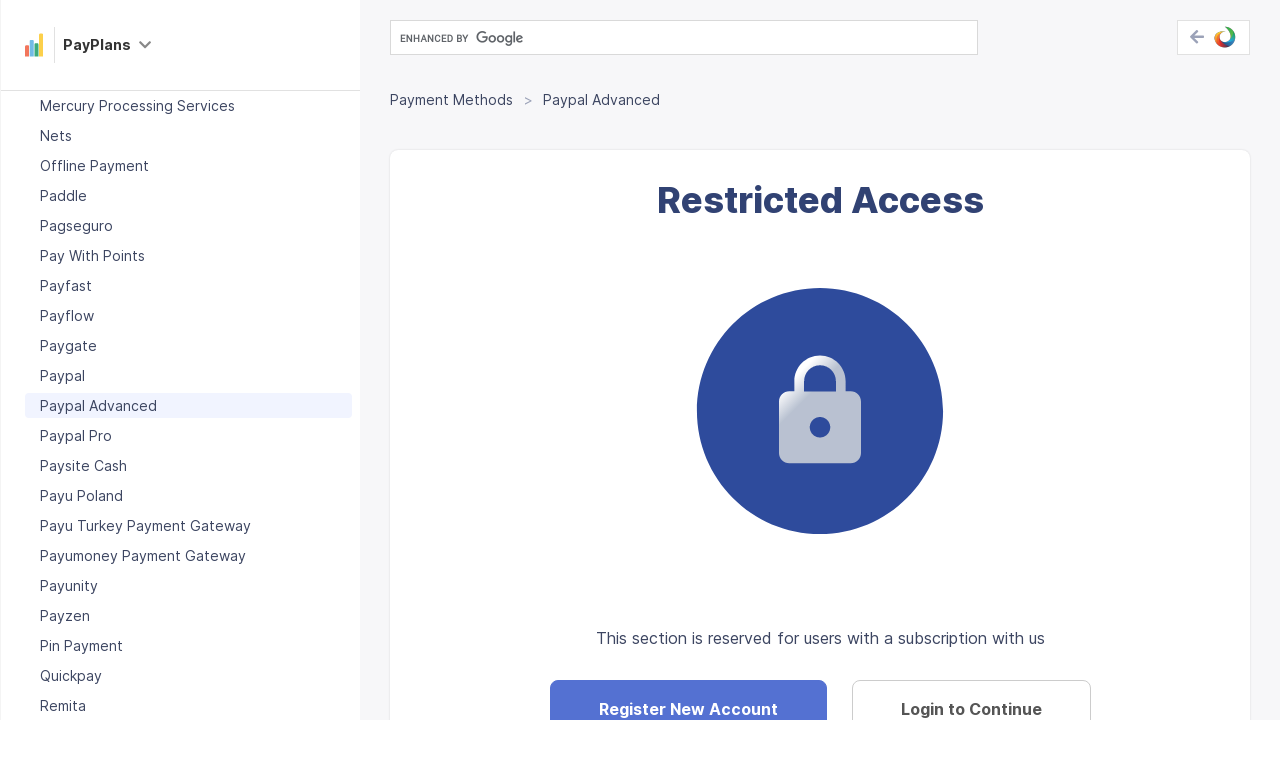

--- FILE ---
content_type: text/html; charset=utf-8
request_url: https://stackideas.com/docs/payplans/administrators/payment-methods/paypal-advanced
body_size: 16829
content:
<!DOCTYPE html>
<html lang="en">
<head>
<meta charset="utf-8"/>
<meta http-equiv="Content-Type" content="text/html; charset=utf-8"/>
<meta name="viewport" content="width=device-width, initial-scale=1, maximum-scale=1, user-scalable=no"/>
<link type="text/css" rel="stylesheet" href="/templates/delta/css/theme-6.0.13.min.css"/><link type="text/css" rel="stylesheet" href="/templates/delta/css/docs.css?977f118e6e6c8a576fa57cd9311f1d25=1"/><link type="text/css" rel="stylesheet" href="/templates/delta/css/docs/prism.css?977f118e6e6c8a576fa57cd9311f1d25=1"/><style>#toc ol{display:none}</style><script>window.domainUrl='https://stackideas.com/';</script>
<link rel="manifest" href="/manifest.json"/>
<base href="https://stackideas.com/docs/payplans/administrators/payment-methods/paypal-advanced"/>
<meta http-equiv="content-type" content="text/html; charset=utf-8"/>
<meta name="keywords" content="Payplans Documentation, Paypal Advanced, PPA, PayPal Payment Advanced, PayPal Advanced, PayPal Payment Advanced (PPA), Setting Up PPA, PPA Configuration"/>
<meta property="og:title" content="Paypal Advanced - Payment Methods - PayPlans Documentation"/>
<meta property="og:description" content="PayPal Payment Advanced (PPA)Payplans PayPal only supports fixed payment type.PayPal Payments Advanced (PPA) is all-in-one solution offers an embedded checkout that keeps customers on the merchant's site and an Internet ..."/>
<meta property="og:type" content="article"/>
<meta property="og:url" content="https://stackideas.com/docs/payplans/administrators/payment-methods/paypal-advanced"/>
<meta property="twitter:site" content="@stackideas"/>
<meta property="twitter:card" content="summary"/>
<meta property="twitter:title" content="Paypal Advanced - Payment Methods - PayPlans Documentation"/>
<meta property="twitter:description" content="PayPal Payment Advanced (PPA)Payplans PayPal only supports fixed payment type.PayPal Payments Advanced (PPA) is all-in-one solution offers an embedded checkout that keeps customers on the merchant's site and an Internet ..."/>
<meta name="description" content="PayPal Payment Advanced (PPA)Payplans PayPal only supports fixed payment type.PayPal Payments Advanced (PPA) is all-in-one solution offers an embedded checkout that keeps customers on the merchant's site and an Internet ..."/>
<meta name="generator" content="Joomla! - Open Source Content Management"/>
<title>Paypal Advanced - Payment Methods - PayPlans Documentation</title>
<link href="/templates/delta/favicon.ico" rel="shortcut icon" type="image/vnd.microsoft.icon"/>
<script src="/templates/delta/scripts/theme-6.0.13.min.js.pagespeed.jm.m9C1k0Yl9E.js"></script>
<meta property="og:image" content="/templates/delta/images/stackideas-icon.png"/>
<meta name="apple-mobile-web-app-title" content="StackIdeas"/>
<meta name="apple-mobile-web-app-capable" content="yes"/>
<meta name="apple-mobile-web-app-status-bar-style" content="black-translucent"/>
<link rel="apple-touch-icon" href="/xapple-touch-icon.png.pagespeed.ic.UGGd6I1_sT.webp"/>
<link rel="apple-touch-icon" sizes="57x57" href="/xapple-touch-icon-57x57.png.pagespeed.ic.UGGd6I1_sT.webp"/>
<link rel="apple-touch-icon" sizes="72x72" href="/xapple-touch-icon-72x72.png.pagespeed.ic.BKrWJyXtIq.webp"/>
<link rel="apple-touch-icon" sizes="76x76" href="/xapple-touch-icon-76x76.png.pagespeed.ic.iNN_70bc3l.webp"/>
<link rel="apple-touch-icon" sizes="114x114" href="/xapple-touch-icon-114x114.png.pagespeed.ic.Gq62TRXrWs.webp"/>
<link rel="apple-touch-icon" sizes="120x120" href="/xapple-touch-icon-120x120.png.pagespeed.ic.LkMm_cdSSK.webp"/>
<link rel="apple-touch-icon" sizes="144x144" href="/xapple-touch-icon-144x144.png.pagespeed.ic.VKfSTSxQxf.webp"/>
<link rel="apple-touch-icon" sizes="152x152" href="/xapple-touch-icon-152x152.png.pagespeed.ic.j8hqucw6Eg.webp"/>
<link rel="apple-touch-icon" sizes="180x180" href="/xapple-touch-icon-180x180.png.pagespeed.ic.UnKX5P8Rqp.webp"/>
</head>
<body class=" webp"><noscript><meta HTTP-EQUIV="refresh" content="0;url='https://stackideas.com/docs/payplans/administrators/payment-methods/paypal-advanced?PageSpeed=noscript'" /><style><!--table,div,span,font,p{display:none} --></style><div style="display:block">Please click <a href="https://stackideas.com/docs/payplans/administrators/payment-methods/paypal-advanced?PageSpeed=noscript">here</a> if you are not redirected within a few seconds.</div></noscript>
<!--[if lt IE 9]>
<div class="ie8-note alert alert-warning">
	<div class="container">
		<div class="media">
			<div class="icon icon-preview-2 pull-left" style="font-size: 50px; height: 50px; line-height: 50px; margin-right: 20px;"></div>
			<div class="media-body">
				<strong>Improve your experience</strong>
				<div>You are using a browser version that we do not support.</div>
			</div>
		</div>
	</div>
</div>
<![endif]-->
<script src="/templates/delta/scripts/vendors/prism.js"></script>
<div class="docs-wrapper">
<div class="docs">
<div class="docs__side">
<div class="docs-side">
<div class="docs-side__hd">
<div class="docs-side__hd-brand">
<div class="dropdown">
<button class="btn docs-pd-brand dropdown-toggle" type="button" id="dropdownMenu1" data-toggle="dropdown" aria-haspopup="true" aria-expanded="true">
<b class="logo-icon logo-icon--xxs logo-payplans"></b>
<span>PayPlans</span> <i style="color:#888" class="fas fa-chevron-down"></i>
</button>
<ul class="dropdown-menu docs-side__hd-dropdown-menu">
<li class="docs-side__hd-dropdown-menu-title">
<span>Other Documentation</span>
</li>
<li>
<a href="/docs/easysocial">
<b class="logo-icon logo-icon--xxs logo-easysocial"></b>&nbsp;&nbsp;EasySocial
</a>
</li>
<li>
<a href="/docs/easyblog">
<b class="logo-icon logo-icon--xxs logo-easyblog"></b>&nbsp;&nbsp;EasyBlog
</a>
</li>
<li>
<a href="/docs/payplans">
<b class="logo-icon logo-icon--xxs logo-payplans"></b>&nbsp;&nbsp;PayPlans
</a>
</li>
<li>
<a href="/docs/esnative">
<b class="logo-icon logo-icon--xxs logo-esapp"></b>&nbsp;&nbsp;EasySocial Native
</a>
</li>
<li>
<a href="/docs/cknative">
<b class="logo-icon logo-icon--xxs logo-cknativeapp"></b>&nbsp;&nbsp;Conversations Native
</a>
</li>
<li>
<a href="/docs/easydiscuss">
<b class="logo-icon logo-icon--xxs logo-easydiscuss"></b>&nbsp;&nbsp;EasyDiscuss
</a>
</li>
<li>
<a href="/docs/komento">
<b class="logo-icon logo-icon--xxs logo-komento"></b>&nbsp;&nbsp;Komento
</a>
</li>
<li>
<a href="/docs/conversekit">
<b class="logo-icon logo-icon--xxs logo-conversekit"></b>&nbsp;&nbsp;ConverseKit
</a>
</li>
<li>
<a href="/docs/metaman">
<b class="logo-icon logo-icon--xxs logo-metaman"></b>&nbsp;&nbsp;MetaMan
</a>
</li>
<li>
<a href="/docs/easyarticles">
<b class="logo-icon logo-icon--xxs logo-easyarticles"></b>&nbsp;&nbsp;EasyArticles
</a>
</li>
<li>
<a href="/docs/templates">
<b class="logo-icon logo-icon--xxs logo-templates"></b>&nbsp;&nbsp;Templates
</a>
</li>
<li class="docs-side__hd-dropdown-menu-title">
<span>Others</span>
</li>
<li>
<a href="https://stackideas.com/">
<i class="icon-house-2"></i>
Back to Stackideas.com
</a>
</li>
<li>
<a href="/forums">
<i class="icon-bubble-conversation-4"></i>
Helpdesk
</a>
</li>
<li>
<a href="/dashboard">
<i class="icon-profile-1"></i>
My Dashboard
</a>
</li>
</ul>
</div>
</div>
<div class="docs-side__hd-sidebar-toggle">
<button class="btn docs-side__hd-sidebar-toggle-btn" type="button" aria-haspopup="true" aria-expanded="true" data-docs-toggle-sidebar>
<i class="fa fa-bars"></i>
</button>
</div>
</div>
<div class="docs-side__overflow-scroll">
<div class="docs-side__mobile-action">
<div class="docs-side__mobile-action-logo">
<b class="logo-icon logo-icon--xxs logo-payplans"></b>
<span>PayPlans</span>
</div>
<div class="docs-side__mobile-action-close">
<button class="btn docs-side__hd-sidebar-toggle-btn" type="button" aria-haspopup="true" aria-expanded="true" data-docs-toggle-sidebar>
<i class="fa fa-times"></i>
</button>
</div>
</div>
<div class="docs-side__category-title">
<i class="fa fa-book t-lg-mr--md"></i> Documentation
</div>
<div class="docs-side__accordion">
<div class="si-docs-panel-group" id="docs-nav-accordion" role="tablist" aria-multiselectable="true">
<div class="panel panel--docs-nav">
<div class="panel-heading" role="tab">
<h4 class="panel-title">
<a class="collapsed" role="button" data-toggle="collapse" href="#welcome" aria-expanded="false" aria-controls="welcome">
Welcome	</a>
</h4>
</div>
<div id="welcome" class="panel-collapse collapse " role="tabpanel" aria-labelledby="">
<div class="panel-body">
<ul class="docs-side__nav">
<li class="" data-uid="f470b82da9caf931ea05065106030a25">
<span class="docs-side__nav-item">
<a href="/docs/payplans/administrators/welcome/payplans-installation" class="docs-side__nav-link">Payplans Installation</a>
</span>
</li>
<li class="" data-uid="f5216e41fcfa1227fedeb29ba330373f">
<span class="docs-side__nav-item">
<a href="/docs/payplans/administrators/welcome/transition-to-payplans-4" class="docs-side__nav-link">Transition To Payplans 4</a>
</span>
</li>
<li class="" data-uid="5fd135d319dae317db69ee0c00231c06">
<span class="docs-side__nav-item">
<a href="/docs/payplans/administrators/welcome/system-requirements" class="docs-side__nav-link">System Requirements</a>
</span>
</li>
<li class="" data-uid="701b75cb6e4f32fcf52958026d383e3c">
<span class="docs-side__nav-item">
<a href="/docs/payplans/administrators/welcome/payplans-workflow" class="docs-side__nav-link">Payplans Workflow</a>
</span>
</li>
<li class="" data-uid="36bd67403d3597f3fa9c5bd4698846fb">
<span class="docs-side__nav-item">
<a href="/docs/payplans/administrators/welcome/how-to-use-payplans-efficiently" class="docs-side__nav-link">How To Use Payplans Efficiently</a>
</span>
</li>
</ul>
</div>
</div>
</div>
<div class="panel panel--docs-nav">
<div class="panel-heading" role="tab">
<h4 class="panel-title">
<a class="collapsed" role="button" data-toggle="collapse" href="#settings" aria-expanded="false" aria-controls="settings">
Settings	</a>
</h4>
</div>
<div id="settings" class="panel-collapse collapse " role="tabpanel" aria-labelledby="">
<div class="panel-body">
<ul class="docs-side__nav">
<li class="" data-uid="a2cdf0a244b6c36df78c90c9278834bb">
<span class="docs-side__nav-item">
<a href="/docs/payplans/administrators/settings/countries" class="docs-side__nav-link">Countries</a>
</span>
</li>
<li class="" data-uid="27db94bb4208a1356ea9347abc8dcf1b">
<span class="docs-side__nav-item">
<a href="/docs/payplans/administrators/settings/discounts" class="docs-side__nav-link">Discounts</a>
</span>
</li>
<li class="" data-uid="9161a4fe73014bb22a5d1870c15919d2">
<span class="docs-side__nav-item">
<a href="/docs/payplans/administrators/settings/general" class="docs-side__nav-link">General</a>
</span>
</li>
<li class="" data-uid="38ac8d2f044d2984eab7074750b1a1f1">
<span class="docs-side__nav-item">
<a href="/docs/payplans/administrators/settings/general-checkout" class="docs-side__nav-link">General Checkout</a>
</span>
</li>
<li class="" data-uid="4f84f14f9ea81239835641a50652df59">
<span class="docs-side__nav-item">
<a href="/docs/payplans/administrators/settings/general-user" class="docs-side__nav-link">General User</a>
</span>
</li>
<li class="" data-uid="b063768734758c14da68ef7c6b3e4f2d">
<span class="docs-side__nav-item">
<a href="/docs/payplans/administrators/settings/invoices" class="docs-side__nav-link">Invoices</a>
</span>
</li>
<li class="" data-uid="928496e4de74e47d678da49a8264790d">
<span class="docs-side__nav-item">
<a href="/docs/payplans/administrators/settings/layout" class="docs-side__nav-link">Layout</a>
</span>
</li>
<li class="" data-uid="ee1b8fcd6ca50118f72005b06c9757e0">
<span class="docs-side__nav-item">
<a href="/docs/payplans/administrators/settings/plans" class="docs-side__nav-link">Plans</a>
</span>
</li>
<li class="" data-uid="bddecb31a4404f5a4e8ffb30a25fdf0b">
<span class="docs-side__nav-item">
<a href="/docs/payplans/administrators/settings/system" class="docs-side__nav-link">System</a>
</span>
</li>
</ul>
</div>
</div>
</div>
<div class="panel panel--docs-nav">
<div class="panel-heading" role="tab">
<h4 class="panel-title">
<a class="collapsed" role="button" data-toggle="collapse" href="#upgrading" aria-expanded="false" aria-controls="upgrading">
Upgrading	</a>
</h4>
</div>
<div id="upgrading" class="panel-collapse collapse " role="tabpanel" aria-labelledby="">
<div class="panel-body">
<ul class="docs-side__nav">
<li class="" data-uid="0d989a078c3a30332eacb3b3c4a866bf">
<span class="docs-side__nav-item">
<a href="/docs/payplans/administrators/upgrading/breaking-changes-in-payplans-4-2" class="docs-side__nav-link">Breaking Changes In Payplans 4.2</a>
</span>
</li>
<li class="" data-uid="79664d24605e6899b5b853e2108d4f91">
<span class="docs-side__nav-item">
<a href="/docs/payplans/administrators/upgrading/css-deprecation-in-payplans-5" class="docs-side__nav-link">Css Deprecation In Payplans 5</a>
</span>
</li>
</ul>
</div>
</div>
</div>
<div class="panel panel--docs-nav">
<div class="panel-heading" role="tab">
<h4 class="panel-title">
<a class="collapsed" role="button" data-toggle="collapse" href="#orders" aria-expanded="false" aria-controls="orders">
Orders	</a>
</h4>
</div>
<div id="orders" class="panel-collapse collapse " role="tabpanel" aria-labelledby="">
<div class="panel-body">
<ul class="docs-side__nav">
<li class="" data-uid="bef5e19f94351619d947d2aa40b7529e">
<span class="docs-side__nav-item">
<a href="/docs/payplans/administrators/orders/subscriptions" class="docs-side__nav-link">Subscriptions</a>
</span>
</li>
<li class="" data-uid="c2752e1b824c8fc0a02e999e488201ef">
<span class="docs-side__nav-item">
<a href="/docs/payplans/administrators/orders/invoices" class="docs-side__nav-link">Invoices</a>
</span>
</li>
<li class="" data-uid="b60b8c3725671b2c778594981e9b4992">
<span class="docs-side__nav-item">
<a href="/docs/payplans/administrators/orders/custom-details" class="docs-side__nav-link">Custom Details</a>
</span>
</li>
</ul>
</div>
</div>
</div>
<div class="panel panel--docs-nav">
<div class="panel-heading" role="tab">
<h4 class="panel-title">
<a class="collapsed" role="button" data-toggle="collapse" href="#registration" aria-expanded="false" aria-controls="registration">
Registration	</a>
</h4>
</div>
<div id="registration" class="panel-collapse collapse " role="tabpanel" aria-labelledby="">
<div class="panel-body">
<ul class="docs-side__nav">
<li class="" data-uid="1776bb4f3465637b228dab9cdf8cffa5">
<span class="docs-side__nav-item">
<a href="/docs/payplans/administrators/registration/ad-agency" class="docs-side__nav-link">Ad Agency</a>
</span>
</li>
<li class="" data-uid="21d10bf41559286f920c9c0a83ee68f5">
<span class="docs-side__nav-item">
<a href="/docs/payplans/administrators/registration/jfbconnect" class="docs-side__nav-link">Jfbconnect</a>
</span>
</li>
<li class="" data-uid="184f509f9ae8345396d02d725e322538">
<span class="docs-side__nav-item">
<a href="/docs/payplans/administrators/registration/jomsocial-registration" class="docs-side__nav-link">Jomsocial Registration</a>
</span>
</li>
<li class="" data-uid="3ad84bef9f168c6389bc974853fe5847">
<span class="docs-side__nav-item">
<a href="/docs/payplans/administrators/registration/joomla-registration" class="docs-side__nav-link">Joomla Registration</a>
</span>
</li>
<li class="" data-uid="724665b3d66fce182cfa658c63a6122a">
<span class="docs-side__nav-item">
<a href="/docs/payplans/administrators/registration/quick-registration" class="docs-side__nav-link">Quick Registration</a>
</span>
</li>
<li class="" data-uid="9c93dc9e3827531f36eebc42e0e8cc6c">
<span class="docs-side__nav-item">
<a href="/docs/payplans/administrators/registration/easysocial-registration" class="docs-side__nav-link">Easysocial Registration</a>
</span>
</li>
<li class="" data-uid="6f225f2b6c7f4f13c9007146bda30efb">
<span class="docs-side__nav-item">
<a href="/docs/payplans/administrators/registration/comminity-builder-registration" class="docs-side__nav-link">Comminity Builder Registration</a>
</span>
</li>
</ul>
</div>
</div>
</div>
<div class="panel panel--docs-nav">
<div class="panel-heading" role="tab">
<h4 class="panel-title">
<a class="collapsed" role="button" data-toggle="collapse" href="#statistics" aria-expanded="false" aria-controls="statistics">
Statistics	</a>
</h4>
</div>
<div id="statistics" class="panel-collapse collapse " role="tabpanel" aria-labelledby="">
<div class="panel-body">
<ul class="docs-side__nav">
<li class="" data-uid="1ff4fcd4a296a1e1519f680777f3ccd4">
<span class="docs-side__nav-item">
<a href="/docs/payplans/administrators/statistics/sales-and-growth" class="docs-side__nav-link">Sales And Growth</a>
</span>
</li>
<li class="" data-uid="33c4ce4829df636bbe98dca6f2642f03">
<span class="docs-side__nav-item">
<a href="/docs/payplans/administrators/statistics/renewals-and-upgrades" class="docs-side__nav-link">Renewals And Upgrades</a>
</span>
</li>
<li class="" data-uid="3a739cb9162261d364f46f071e8a89b4">
<span class="docs-side__nav-item">
<a href="/docs/payplans/administrators/statistics/members" class="docs-side__nav-link">Members</a>
</span>
</li>
</ul>
</div>
</div>
</div>
<div class="panel panel--docs-nav">
<div class="panel-heading" role="tab">
<h4 class="panel-title">
<a class="collapsed" role="button" data-toggle="collapse" href="#plans" aria-expanded="false" aria-controls="plans">
Plans	</a>
</h4>
</div>
<div id="plans" class="panel-collapse collapse " role="tabpanel" aria-labelledby="">
<div class="panel-body">
<ul class="docs-side__nav">
<li class="" data-uid="7826499a6b770ee4ba6532a78e1c3f4d">
<span class="docs-side__nav-item">
<a href="/docs/payplans/administrators/plans/plan-creation" class="docs-side__nav-link">Plan Creation</a>
</span>
</li>
<li class="" data-uid="f5dfeb7a873e07636d14df922d7b55e3">
<span class="docs-side__nav-item">
<a href="/docs/payplans/administrators/plans/plan-groups" class="docs-side__nav-link">Plan Groups</a>
</span>
</li>
<li class="" data-uid="4b3a00b8e94cd8ad2669f1ac80e223c0">
<span class="docs-side__nav-item">
<a href="/docs/payplans/administrators/plans/plan-upgrades" class="docs-side__nav-link">Plan Upgrades</a>
</span>
</li>
<li class="" data-uid="0d966693f17c15adb2f5d4232af7bfb0">
<span class="docs-side__nav-item">
<a href="/docs/payplans/administrators/plans/plan-renewals" class="docs-side__nav-link">Plan Renewals</a>
</span>
</li>
<li class="" data-uid="12696a835173355259d1612f961ffb63">
<span class="docs-side__nav-item">
<a href="/docs/payplans/administrators/plans/plan-price-variations" class="docs-side__nav-link">Plan Price Variations</a>
</span>
</li>
<li class="" data-uid="5af939e921df212f6717df86b933475d">
<span class="docs-side__nav-item">
<a href="/docs/payplans/administrators/plans/plan-addons" class="docs-side__nav-link">Plan Addons</a>
</span>
</li>
<li class="" data-uid="4ac048531cbbc14ee61c0e866d8661ab">
<span class="docs-side__nav-item">
<a href="/docs/payplans/administrators/plans/plan-assignment" class="docs-side__nav-link">Plan Assignment</a>
</span>
</li>
<li class="" data-uid="64ee6cbc6cfeabc3a8a4af33aa2f8f4b">
<span class="docs-side__nav-item">
<a href="/docs/payplans/administrators/plans/plan-advanced-pricing" class="docs-side__nav-link">Plan Advanced Pricing</a>
</span>
</li>
<li class="" data-uid="2e2f1b2326d61fe4b54e1c2ab0427ea1">
<span class="docs-side__nav-item">
<a href="/docs/payplans/administrators/plans/plan-limit-subscription" class="docs-side__nav-link">Plan Limit Subscription</a>
</span>
</li>
<li class="" data-uid="b3fee137221ef179580f38e731caab0c">
<span class="docs-side__nav-item">
<a href="/docs/payplans/administrators/plans/integrating-with-sppagebuilder" class="docs-side__nav-link">Integrating With Sppagebuilder</a>
</span>
</li>
<li class="" data-uid="d6d3c01ba0cd8033b983f2cd49152c7e">
<span class="docs-side__nav-item">
<a href="/docs/payplans/administrators/plans/integrating-with-yootheme-pro" class="docs-side__nav-link">Integrating With Yootheme Pro</a>
</span>
</li>
</ul>
</div>
</div>
</div>
<div class="panel panel--docs-nav">
<div class="panel-heading" role="tab">
<h4 class="panel-title">
<a class="collapsed" role="button" data-toggle="collapse" href="#discounts-and-referrals" aria-expanded="false" aria-controls="discounts-and-referrals">
Discounts And Referrals	</a>
</h4>
</div>
<div id="discounts-and-referrals" class="panel-collapse collapse " role="tabpanel" aria-labelledby="">
<div class="panel-body">
<ul class="docs-side__nav">
<li class="" data-uid="47e6f06c68a21f62882e1285ffccf12d">
<span class="docs-side__nav-item">
<a href="/docs/payplans/administrators/discounts-and-referrals/discounts" class="docs-side__nav-link">Discounts</a>
</span>
</li>
<li class="" data-uid="e32b48186c17dc451aa79034eb68aa4e">
<span class="docs-side__nav-item">
<a href="/docs/payplans/administrators/discounts-and-referrals/coupon-generator" class="docs-side__nav-link">Coupon Generator</a>
</span>
</li>
<li class="" data-uid="1b10f761e8ff568f12001809807a2a01">
<span class="docs-side__nav-item">
<a href="/docs/payplans/administrators/discounts-and-referrals/referrals" class="docs-side__nav-link">Referrals</a>
</span>
</li>
<li class="" data-uid="b9d8dc053483fd0dc4587af24a3e1210">
<span class="docs-side__nav-item">
<a href="/docs/payplans/administrators/discounts-and-referrals/social-discounts" class="docs-side__nav-link">Social Discounts</a>
</span>
</li>
<li class="" data-uid="f125d6724c11af4cbb520ac59e3155c0">
<span class="docs-side__nav-item">
<a href="/docs/payplans/administrators/discounts-and-referrals/gift-app" class="docs-side__nav-link">Gift App</a>
</span>
</li>
<li class="" data-uid="376c71388f943a962fd399ea2ea4bdbe">
<span class="docs-side__nav-item">
<a href="/docs/payplans/administrators/discounts-and-referrals/discounts-api" class="docs-side__nav-link">Discounts Api</a>
</span>
</li>
</ul>
</div>
</div>
</div>
<div class="panel panel--docs-nav">
<div class="panel-heading" role="tab">
<h4 class="panel-title">
<a class="true" role="button" data-toggle="collapse" href="#payment-methods" aria-expanded="true" aria-controls="payment-methods">
Payment Methods	</a>
</h4>
</div>
<div id="payment-methods" class="panel-collapse collapse in" role="tabpanel" aria-labelledby="">
<div class="panel-body">
<ul class="docs-side__nav">
<li class="" data-uid="ecf87e9653c1a757808be2cb7d8c89ef">
<span class="docs-side__nav-item">
<a href="/docs/payplans/administrators/payment-methods/payment-methods" class="docs-side__nav-link">Payment Methods</a>
</span>
</li>
<li class="" data-uid="e5380dced710eb88edac24b235aba4d3">
<span class="docs-side__nav-item">
<a href="/docs/payplans/administrators/payment-methods/2checkout" class="docs-side__nav-link">2checkout</a>
</span>
</li>
<li class="" data-uid="11df554a0600052de53754e1d743c466">
<span class="docs-side__nav-item">
<a href="/docs/payplans/administrators/payment-methods/alipay" class="docs-side__nav-link">Alipay</a>
</span>
</li>
<li class="" data-uid="4feded24a0bcf9ab077293d2455cef5f">
<span class="docs-side__nav-item">
<a href="/docs/payplans/administrators/payment-methods/authorize-cim" class="docs-side__nav-link">Authorize Cim</a>
</span>
</li>
<li class="" data-uid="00b849c523f2aa1b2e14437c81ca5679">
<span class="docs-side__nav-item">
<a href="/docs/payplans/administrators/payment-methods/authorize-net" class="docs-side__nav-link">Authorize Net</a>
</span>
</li>
<li class="" data-uid="b8e5198133cfbb825ab7f90bc5c4e0a8">
<span class="docs-side__nav-item">
<a href="/docs/payplans/administrators/payment-methods/authorize-net-vs-authorize-cim" class="docs-side__nav-link">Authorize Net Vs Authorize Cim</a>
</span>
</li>
<li class="" data-uid="c0c56e1f43b66c043e8f2a4bbcad3647">
<span class="docs-side__nav-item">
<a href="/docs/payplans/administrators/payment-methods/bitpay" class="docs-side__nav-link">Bitpay</a>
</span>
</li>
<li class="" data-uid="7d938d91e9201996810f8b2c9026c9cf">
<span class="docs-side__nav-item">
<a href="/docs/payplans/administrators/payment-methods/braintree" class="docs-side__nav-link">Braintree</a>
</span>
</li>
<li class="" data-uid="5e64614dbd057df1ff8edb6bd0e611dc">
<span class="docs-side__nav-item">
<a href="/docs/payplans/administrators/payment-methods/ccavenue" class="docs-side__nav-link">Ccavenue</a>
</span>
</li>
<li class="" data-uid="67f5b3d399f63eed3da1a58ead45c4c9">
<span class="docs-side__nav-item">
<a href="/docs/payplans/administrators/payment-methods/compay" class="docs-side__nav-link">Compay</a>
</span>
</li>
<li class="" data-uid="09c8ee1217d63ed59000a0f7dcb0cb93">
<span class="docs-side__nav-item">
<a href="/docs/payplans/administrators/payment-methods/ebanx" class="docs-side__nav-link">Ebanx</a>
</span>
</li>
<li class="" data-uid="bba166c33ad76acaa59179078e79ef8c">
<span class="docs-side__nav-item">
<a href="/docs/payplans/administrators/payment-methods/epay" class="docs-side__nav-link">Epay</a>
</span>
</li>
<li class="" data-uid="08012e8008a99201bb1e770781757c21">
<span class="docs-side__nav-item">
<a href="/docs/payplans/administrators/payment-methods/eway" class="docs-side__nav-link">Eway</a>
</span>
</li>
<li class="" data-uid="6751c8287a306b8d4b81c4c4699f5628">
<span class="docs-side__nav-item">
<a href="/docs/payplans/administrators/payment-methods/fastspring" class="docs-side__nav-link">Fastspring</a>
</span>
</li>
<li class="" data-uid="95b6d38c56a5d600f4de3ec34203d3b0">
<span class="docs-side__nav-item">
<a href="/docs/payplans/administrators/payment-methods/ingenico-payment-services" class="docs-side__nav-link">Ingenico Payment Services</a>
</span>
</li>
<li class="" data-uid="2219dcd3cd8485267251156b3a1e7d07">
<span class="docs-side__nav-item">
<a href="/docs/payplans/administrators/payment-methods/mercury-processing-services" class="docs-side__nav-link">Mercury Processing Services</a>
</span>
</li>
<li class="" data-uid="b38fdd36f5a5646bdae34846b15ff25d">
<span class="docs-side__nav-item">
<a href="/docs/payplans/administrators/payment-methods/nets" class="docs-side__nav-link">Nets</a>
</span>
</li>
<li class="" data-uid="46bbd5c0d5d03eb13cd80467e4beb453">
<span class="docs-side__nav-item">
<a href="/docs/payplans/administrators/payment-methods/offline-payment" class="docs-side__nav-link">Offline Payment</a>
</span>
</li>
<li class="" data-uid="2cfab4e78574a2243f48a2a5590f8232">
<span class="docs-side__nav-item">
<a href="/docs/payplans/administrators/payment-methods/paddle" class="docs-side__nav-link">Paddle</a>
</span>
</li>
<li class="" data-uid="5bcae6d868d3442211e4a90ca0057449">
<span class="docs-side__nav-item">
<a href="/docs/payplans/administrators/payment-methods/pagseguro" class="docs-side__nav-link">Pagseguro</a>
</span>
</li>
<li class="" data-uid="678a1d92f4392c91a2a3d6715cf2829f">
<span class="docs-side__nav-item">
<a href="/docs/payplans/administrators/payment-methods/pay-with-points" class="docs-side__nav-link">Pay With Points</a>
</span>
</li>
<li class="" data-uid="4ab6fec7374ded16986bef1b63d3c3bc">
<span class="docs-side__nav-item">
<a href="/docs/payplans/administrators/payment-methods/payfast" class="docs-side__nav-link">Payfast</a>
</span>
</li>
<li class="" data-uid="9f8dbbae34bc074e5aefcd16837f5bb7">
<span class="docs-side__nav-item">
<a href="/docs/payplans/administrators/payment-methods/payflow" class="docs-side__nav-link">Payflow</a>
</span>
</li>
<li class="" data-uid="f0ac921c3fef1e35536cee055f4418a8">
<span class="docs-side__nav-item">
<a href="/docs/payplans/administrators/payment-methods/paygate" class="docs-side__nav-link">Paygate</a>
</span>
</li>
<li class="" data-uid="88415053ace8a7d453f33c225e102698">
<span class="docs-side__nav-item">
<a href="/docs/payplans/administrators/payment-methods/paypal" class="docs-side__nav-link">Paypal</a>
</span>
</li>
<li class="active" data-uid="ad3f396cb79bcc59472a6c458c2b6c60">
<span class="docs-side__nav-item">
<a href="/docs/payplans/administrators/payment-methods/paypal-advanced" class="docs-side__nav-link">Paypal Advanced</a>
</span>
</li>
<li class="" data-uid="103b2c824deae316dc0337a25092830b">
<span class="docs-side__nav-item">
<a href="/docs/payplans/administrators/payment-methods/paypal-pro" class="docs-side__nav-link">Paypal Pro</a>
</span>
</li>
<li class="" data-uid="f7c15096d09d7bb5da5ea46c5cceeee9">
<span class="docs-side__nav-item">
<a href="/docs/payplans/administrators/payment-methods/paysite-cash" class="docs-side__nav-link">Paysite Cash</a>
</span>
</li>
<li class="" data-uid="f34cc780c2f5636dbf8c47cf5faf7a66">
<span class="docs-side__nav-item">
<a href="/docs/payplans/administrators/payment-methods/payu-poland" class="docs-side__nav-link">Payu Poland</a>
</span>
</li>
<li class="" data-uid="5bcb3d2d755dfebb1b298eff993e8294">
<span class="docs-side__nav-item">
<a href="/docs/payplans/administrators/payment-methods/payu-turkey-payment-gateway" class="docs-side__nav-link">Payu Turkey Payment Gateway</a>
</span>
</li>
<li class="" data-uid="2d60fe3c1de7fdfa327aa3ac5b52de6b">
<span class="docs-side__nav-item">
<a href="/docs/payplans/administrators/payment-methods/payumoney-payment-gateway" class="docs-side__nav-link">Payumoney Payment Gateway</a>
</span>
</li>
<li class="" data-uid="e10ac46f48703be8ca1966ec25c81aed">
<span class="docs-side__nav-item">
<a href="/docs/payplans/administrators/payment-methods/payunity" class="docs-side__nav-link">Payunity</a>
</span>
</li>
<li class="" data-uid="987dd23cf3f98ca201393ea83beb82c9">
<span class="docs-side__nav-item">
<a href="/docs/payplans/administrators/payment-methods/payzen" class="docs-side__nav-link">Payzen</a>
</span>
</li>
<li class="" data-uid="6b660bc3d442819e6612b526ae21dd95">
<span class="docs-side__nav-item">
<a href="/docs/payplans/administrators/payment-methods/pin-payment" class="docs-side__nav-link">Pin Payment</a>
</span>
</li>
<li class="" data-uid="9083a0153dc41d76c13550e574984926">
<span class="docs-side__nav-item">
<a href="/docs/payplans/administrators/payment-methods/quickpay" class="docs-side__nav-link">Quickpay</a>
</span>
</li>
<li class="" data-uid="fe777ac84e63120f918ef533687720ca">
<span class="docs-side__nav-item">
<a href="/docs/payplans/administrators/payment-methods/remita" class="docs-side__nav-link">Remita</a>
</span>
</li>
<li class="" data-uid="3e994d5b4df255c4a89f129d4635f325">
<span class="docs-side__nav-item">
<a href="/docs/payplans/administrators/payment-methods/robokassa" class="docs-side__nav-link">Robokassa</a>
</span>
</li>
<li class="" data-uid="31bacb9c35d402a69458a4149fa6cf47">
<span class="docs-side__nav-item">
<a href="/docs/payplans/administrators/payment-methods/saferpay" class="docs-side__nav-link">Saferpay</a>
</span>
</li>
<li class="" data-uid="06e1fed9b4387d59b19f7ba6f155c83f">
<span class="docs-side__nav-item">
<a href="/docs/payplans/administrators/payment-methods/skrill" class="docs-side__nav-link">Skrill</a>
</span>
</li>
<li class="" data-uid="ebe454f5dc811acec5933b305d5e95bb">
<span class="docs-side__nav-item">
<a href="/docs/payplans/administrators/payment-methods/smoovpay-payment-gateway" class="docs-side__nav-link">Smoovpay Payment Gateway</a>
</span>
</li>
<li class="" data-uid="22298a0ddc83c366c770b4b2a1fe1817">
<span class="docs-side__nav-item">
<a href="/docs/payplans/administrators/payment-methods/stripe" class="docs-side__nav-link">Stripe</a>
</span>
</li>
<li class="" data-uid="afbdab0dc0c3eae9fcc5152afa70b56b">
<span class="docs-side__nav-item">
<a href="/docs/payplans/administrators/payment-methods/stripe-alipay" class="docs-side__nav-link">Stripe Alipay</a>
</span>
</li>
<li class="" data-uid="9a80283048dcd08aa169639ac4a51290">
<span class="docs-side__nav-item">
<a href="/docs/payplans/administrators/payment-methods/stripe-checkout" class="docs-side__nav-link">Stripe Checkout</a>
</span>
</li>
</ul>
</div>
</div>
</div>
<div class="panel panel--docs-nav">
<div class="panel-heading" role="tab">
<h4 class="panel-title">
<a class="collapsed" role="button" data-toggle="collapse" href="#apps" aria-expanded="false" aria-controls="apps">
Apps	</a>
</h4>
</div>
<div id="apps" class="panel-collapse collapse " role="tabpanel" aria-labelledby="">
<div class="panel-body">
<ul class="docs-side__nav">
<li class="" data-uid="7043eb815f16bcfeb1389dd61d15d3a9">
<span class="docs-side__nav-item">
<a href="/docs/payplans/administrators/apps/acymailing" class="docs-side__nav-link">Acymailing</a>
</span>
</li>
<li class="" data-uid="d31d7dbfe95097b4a6c355bf113b6504">
<span class="docs-side__nav-item">
<a href="/docs/payplans/administrators/apps/altauserpoint" class="docs-side__nav-link">Altauserpoint</a>
</span>
</li>
<li class="" data-uid="4deff2d4b41a8093a86ededc6c806a57">
<span class="docs-side__nav-item">
<a href="/docs/payplans/administrators/apps/altauserpoint-(AUP)-discount" class="docs-side__nav-link">Altauserpoint (AUP) Discount</a>
</span>
</li>
<li class="" data-uid="527408c5d18fd01f924a26824da95f75">
<span class="docs-side__nav-item">
<a href="/docs/payplans/administrators/apps/basic-tax" class="docs-side__nav-link">Basic Tax</a>
</span>
</li>
<li class="" data-uid="5267d1921dbe4af592a4ebb1d2a50c14">
<span class="docs-side__nav-item">
<a href="/docs/payplans/administrators/apps/content-acl" class="docs-side__nav-link">Content Acl</a>
</span>
</li>
<li class="" data-uid="0d4d4ef8555822457c73df5d3f950fb9">
<span class="docs-side__nav-item">
<a href="/docs/payplans/administrators/apps/content-hider" class="docs-side__nav-link">Content Hider</a>
</span>
</li>
<li class="" data-uid="1a3ac7a04f7d59bc82d96808b9c2d991">
<span class="docs-side__nav-item">
<a href="/docs/payplans/administrators/apps/dj-classifieds" class="docs-side__nav-link">Dj Classifieds</a>
</span>
</li>
<li class="" data-uid="0f834124864f95138aecd0e7ba819cbc">
<span class="docs-side__nav-item">
<a href="/docs/payplans/administrators/apps/easyblog-category-access-restriction" class="docs-side__nav-link">Easyblog Category Access Restriction</a>
</span>
</li>
<li class="" data-uid="b5ce693482ae48814bc91803073aacd3">
<span class="docs-side__nav-item">
<a href="/docs/payplans/administrators/apps/easyblog-post-submission-restriction" class="docs-side__nav-link">Easyblog Post Submission Restriction</a>
</span>
</li>
<li class="" data-uid="47cfb2d21a0adadf824bce58e74f8b9f">
<span class="docs-side__nav-item">
<a href="/docs/payplans/administrators/apps/easydiscuss-badges" class="docs-side__nav-link">Easydiscuss Badges</a>
</span>
</li>
<li class="" data-uid="64a054c85e2b7e7e662b29d8605566c8">
<span class="docs-side__nav-item">
<a href="/docs/payplans/administrators/apps/easydiscuss-ticket-submission-restriction" class="docs-side__nav-link">Easydiscuss Ticket Submission Restriction</a>
</span>
</li>
<li class="" data-uid="4c149e8ee1ea290e7614e883c2bae324">
<span class="docs-side__nav-item">
<a href="/docs/payplans/administrators/apps/easysocial-advertisement-submission-restriction" class="docs-side__nav-link">Easysocial Advertisement Submission Restriction</a>
</span>
</li>
<li class="" data-uid="630e51eb8ba0d55d1679da434469ff6b">
<span class="docs-side__nav-item">
<a href="/docs/payplans/administrators/apps/easysocial-badges" class="docs-side__nav-link">Easysocial Badges</a>
</span>
</li>
<li class="" data-uid="a83f69bf76890fb767b8654296611fe9">
<span class="docs-side__nav-item">
<a href="/docs/payplans/administrators/apps/easysocial-event-submission-restriction" class="docs-side__nav-link">Easysocial Event Submission Restriction</a>
</span>
</li>
<li class="" data-uid="7ef2a21cb4eb2feffb624c7ad530de8a">
<span class="docs-side__nav-item">
<a href="/docs/payplans/administrators/apps/easysocial-file-storage-limit" class="docs-side__nav-link">Easysocial File Storage Limit</a>
</span>
</li>
<li class="" data-uid="11f7a971e2307d033eeff22e10160cf5">
<span class="docs-side__nav-item">
<a href="/docs/payplans/administrators/apps/easysocial-file-upload-limit" class="docs-side__nav-link">Easysocial File Upload Limit</a>
</span>
</li>
<li class="" data-uid="1cd94e93a4a193613c35b76a6ab50c46">
<span class="docs-side__nav-item">
<a href="/docs/payplans/administrators/apps/easysocial-group-admin-assignment" class="docs-side__nav-link">Easysocial Group Admin Assignment</a>
</span>
</li>
<li class="" data-uid="a9eb779759a6ee81f7500fd5bf20e45e">
<span class="docs-side__nav-item">
<a href="/docs/payplans/administrators/apps/easysocial-group-submission" class="docs-side__nav-link">Easysocial Group Submission</a>
</span>
</li>
<li class="" data-uid="43156fe98916e1ba313cc4aab29e67be">
<span class="docs-side__nav-item">
<a href="/docs/payplans/administrators/apps/easysocial-groups" class="docs-side__nav-link">Easysocial Groups</a>
</span>
</li>
<li class="" data-uid="dcbfa6846bee79ac000d4c1344911d1b">
<span class="docs-side__nav-item">
<a href="/docs/payplans/administrators/apps/easysocial-marketplace-submission-restriction" class="docs-side__nav-link">Easysocial Marketplace Submission Restriction</a>
</span>
</li>
<li class="" data-uid="c9058df339ddd12fbefb19ff1cc8d177">
<span class="docs-side__nav-item">
<a href="/docs/payplans/administrators/apps/easysocial-page-admin-assignment" class="docs-side__nav-link">Easysocial Page Admin Assignment</a>
</span>
</li>
<li class="" data-uid="0561c72cf43bd3a2a24615cb6b2c4b98">
<span class="docs-side__nav-item">
<a href="/docs/payplans/administrators/apps/easysocial-page-submission-restriction" class="docs-side__nav-link">Easysocial Page Submission Restriction</a>
</span>
</li>
<li class="" data-uid="4d9ce7d1945f6f06ebf15b664eda5708">
<span class="docs-side__nav-item">
<a href="/docs/payplans/administrators/apps/easysocial-points" class="docs-side__nav-link">Easysocial Points</a>
</span>
</li>
<li class="" data-uid="fec8a58338956b433fa5bd030131d22d">
<span class="docs-side__nav-item">
<a href="/docs/payplans/administrators/apps/easysocial-profile-types" class="docs-side__nav-link">Easysocial Profile Types</a>
</span>
</li>
<li class="" data-uid="d307a824c39970a673ca8136344d5c36">
<span class="docs-side__nav-item">
<a href="/docs/payplans/administrators/apps/easysocial-user-points-modifier" class="docs-side__nav-link">Easysocial User Points Modifier</a>
</span>
</li>
<li class="" data-uid="0d008257eb2eb6eae15f156fd65a32d0">
<span class="docs-side__nav-item">
<a href="/docs/payplans/administrators/apps/european-union-value-added-tax-(EUVAT)" class="docs-side__nav-link">European Union Value Added Tax (EUVAT)</a>
</span>
</li>
<li class="" data-uid="5000548c72f9b106c8e4e86aac40d6c8">
<span class="docs-side__nav-item">
<a href="/docs/payplans/administrators/apps/friend-subscription" class="docs-side__nav-link">Friend Subscription</a>
</span>
</li>
<li class="" data-uid="204d83853dabb7567d0c932961eb9948">
<span class="docs-side__nav-item">
<a href="/docs/payplans/administrators/apps/google-analytics" class="docs-side__nav-link">Google Analytics</a>
</span>
</li>
<li class="" data-uid="7aff06d75d5f2649b65d5988a8bcd10b">
<span class="docs-side__nav-item">
<a href="/docs/payplans/administrators/apps/jevents" class="docs-side__nav-link">Jevents</a>
</span>
</li>
<li class="" data-uid="6dab088295c2d1ce111c96a29f73aa77">
<span class="docs-side__nav-item">
<a href="/docs/payplans/administrators/apps/jomsocial-multiprofile-types" class="docs-side__nav-link">Jomsocial Multiprofile Types</a>
</span>
</li>
<li class="" data-uid="9918843425e3c113e8e7512e47500eb8">
<span class="docs-side__nav-item">
<a href="/docs/payplans/administrators/apps/joomla-article-submission-restriction" class="docs-side__nav-link">Joomla Article Submission Restriction</a>
</span>
</li>
<li class="" data-uid="429ebd81dcfad2311425632a72eded63">
<span class="docs-side__nav-item">
<a href="/docs/payplans/administrators/apps/joomla-article-restrict" class="docs-side__nav-link">Joomla Article Restrict</a>
</span>
</li>
<li class="" data-uid="5cab3f001b78b52d7ba187d74b96ece0">
<span class="docs-side__nav-item">
<a href="/docs/payplans/administrators/apps/joomla-user-type" class="docs-side__nav-link">Joomla User Type</a>
</span>
</li>
<li class="" data-uid="287bcae2ff28f5afe39998891ef40663">
<span class="docs-side__nav-item">
<a href="/docs/payplans/administrators/apps/jreview" class="docs-side__nav-link">Jreview</a>
</span>
</li>
<li class="" data-uid="26e8679f8e2a8c6016e466ce68a1f950">
<span class="docs-side__nav-item">
<a href="/docs/payplans/administrators/apps/k2-category-access-control" class="docs-side__nav-link">K2 Category Access Control</a>
</span>
</li>
<li class="" data-uid="22da7bb900d80bab7464b84617c5ea53">
<span class="docs-side__nav-item">
<a href="/docs/payplans/administrators/apps/k2-item-access-control" class="docs-side__nav-link">K2 Item Access Control</a>
</span>
</li>
<li class="" data-uid="f444139dbeb5342bd5599eee26f39aab">
<span class="docs-side__nav-item">
<a href="/docs/payplans/administrators/apps/k2-usergroup-access-control" class="docs-side__nav-link">K2 Usergroup Access Control</a>
</span>
</li>
<li class="" data-uid="f097fe72a34dee2ee5d422d6d8b6c528">
<span class="docs-side__nav-item">
<a href="/docs/payplans/administrators/apps/kunena" class="docs-side__nav-link">Kunena</a>
</span>
</li>
<li class="" data-uid="d20a2ea9ace41fe6d695025deccece3c">
<span class="docs-side__nav-item">
<a href="/docs/payplans/administrators/apps/mailchimp" class="docs-side__nav-link">Mailchimp</a>
</span>
</li>
<li class="" data-uid="b25571a1db6305bd34ec0f1bd1fa4aa9">
<span class="docs-side__nav-item">
<a href="/docs/payplans/administrators/apps/mailster" class="docs-side__nav-link">Mailster</a>
</span>
</li>
<li class="" data-uid="f9f6392c7aad366b7cf6a4dd7323f29e">
<span class="docs-side__nav-item">
<a href="/docs/payplans/administrators/apps/menu-access" class="docs-side__nav-link">Menu Access</a>
</span>
</li>
<li class="" data-uid="1cc1799e5fadf4f5fd49d845abc5195b">
<span class="docs-side__nav-item">
<a href="/docs/payplans/administrators/apps/module-access" class="docs-side__nav-link">Module Access</a>
</span>
</li>
<li class="" data-uid="03c018ad820ba17cdbcd08b000e521ff">
<span class="docs-side__nav-item">
<a href="/docs/payplans/administrators/apps/mosets-tree" class="docs-side__nav-link">Mosets Tree</a>
</span>
</li>
<li class="" data-uid="b14e37466eb046b943bed0e3f7215b96">
<span class="docs-side__nav-item">
<a href="/docs/payplans/administrators/apps/phoca-download" class="docs-side__nav-link">Phoca Download</a>
</span>
</li>
<li class="" data-uid="b1b9ca5fb4565e84f3e3070418d5f78d">
<span class="docs-side__nav-item">
<a href="/docs/payplans/administrators/apps/post-affiliate-pro" class="docs-side__nav-link">Post Affiliate Pro</a>
</span>
</li>
<li class="" data-uid="f8dcfe56be810e2127490e1b6a55a521">
<span class="docs-side__nav-item">
<a href="/docs/payplans/administrators/apps/sobi-pro" class="docs-side__nav-link">Sobi Pro</a>
</span>
</li>
<li class="" data-uid="efced232e6e88631b036b0deff5572c1">
<span class="docs-side__nav-item">
<a href="/docs/payplans/administrators/apps/terms-and-conditions" class="docs-side__nav-link">Terms And Conditions</a>
</span>
</li>
<li class="" data-uid="343b5a13bb007bfc4f658be423a82e56">
<span class="docs-side__nav-item">
<a href="/docs/payplans/administrators/apps/virtuemart" class="docs-side__nav-link">Virtuemart</a>
</span>
</li>
<li class="" data-uid="0f25bb2f78951012633ca131fff82b2b">
<span class="docs-side__nav-item">
<a href="/docs/payplans/administrators/apps/zoo" class="docs-side__nav-link">Zoo</a>
</span>
</li>
</ul>
</div>
</div>
</div>
<div class="panel panel--docs-nav">
<div class="panel-heading" role="tab">
<h4 class="panel-title">
<a class="collapsed" role="button" data-toggle="collapse" href="#modules" aria-expanded="false" aria-controls="modules">
Modules	</a>
</h4>
</div>
<div id="modules" class="panel-collapse collapse " role="tabpanel" aria-labelledby="">
<div class="panel-body">
<ul class="docs-side__nav">
<li class="" data-uid="e179db4b0a3c308a6cd66b0335730294">
<span class="docs-side__nav-item">
<a href="/docs/payplans/administrators/modules/navigation-module" class="docs-side__nav-link">Navigation Module</a>
</span>
</li>
<li class="" data-uid="11328c9d5033e6fd4e80fa34c098304f">
<span class="docs-side__nav-item">
<a href="/docs/payplans/administrators/modules/plan-module" class="docs-side__nav-link">Plan Module</a>
</span>
</li>
<li class="" data-uid="1b1ec9509c9209d8368fbe9cff0b48f6">
<span class="docs-side__nav-item">
<a href="/docs/payplans/administrators/modules/subscription-module" class="docs-side__nav-link">Subscription Module</a>
</span>
</li>
</ul>
</div>
</div>
</div>
<div class="panel panel--docs-nav">
<div class="panel-heading" role="tab">
<h4 class="panel-title">
<a class="collapsed" role="button" data-toggle="collapse" href="#users" aria-expanded="false" aria-controls="users">
Users	</a>
</h4>
</div>
<div id="users" class="panel-collapse collapse " role="tabpanel" aria-labelledby="">
<div class="panel-body">
<ul class="docs-side__nav">
<li class="" data-uid="90e4ecc197f2908463bc9feaaa8b2dc7">
<span class="docs-side__nav-item">
<a href="/docs/payplans/administrators/users/users-section" class="docs-side__nav-link">Users Section</a>
</span>
</li>
<li class="" data-uid="c03354a4cdc902173d893776b3f1c6a5">
<span class="docs-side__nav-item">
<a href="/docs/payplans/administrators/users/custom-details" class="docs-side__nav-link">Custom Details</a>
</span>
</li>
<li class="" data-uid="25415113e436b3ef8c25e9b387a75128">
<span class="docs-side__nav-item">
<a href="/docs/payplans/administrators/users/download-requests" class="docs-side__nav-link">Download Requests</a>
</span>
</li>
<li class="" data-uid="8e660c5431f6e142cc4f41c3f4d7415e">
<span class="docs-side__nav-item">
<a href="/docs/payplans/administrators/users/concept-of-not-registered-user" class="docs-side__nav-link">Concept Of Not Registered User</a>
</span>
</li>
<li class="" data-uid="b6c6d611f30664e28c2a83d551cfe1b4">
<span class="docs-side__nav-item">
<a href="/docs/payplans/administrators/users/users-import" class="docs-side__nav-link">Users Import</a>
</span>
</li>
</ul>
</div>
</div>
</div>
<div class="panel panel--docs-nav">
<div class="panel-heading" role="tab">
<h4 class="panel-title">
<a class="collapsed" role="button" data-toggle="collapse" href="#notifications" aria-expanded="false" aria-controls="notifications">
Notifications	</a>
</h4>
</div>
<div id="notifications" class="panel-collapse collapse " role="tabpanel" aria-labelledby="">
<div class="panel-body">
<ul class="docs-side__nav">
<li class="" data-uid="ecd52f4bcf33bf4e0a4d6831fa5ceae1">
<span class="docs-side__nav-item">
<a href="/docs/payplans/administrators/notifications/notification-rules" class="docs-side__nav-link">Notification Rules</a>
</span>
</li>
<li class="" data-uid="bcb03c5cb05f6bf82736170958f8a19d">
<span class="docs-side__nav-item">
<a href="/docs/payplans/administrators/notifications/notification-email-templates" class="docs-side__nav-link">Notification Email Templates</a>
</span>
</li>
</ul>
</div>
</div>
</div>
<div class="panel panel--docs-nav">
<div class="panel-heading" role="tab">
<h4 class="panel-title">
<a class="collapsed" role="button" data-toggle="collapse" href="#emails" aria-expanded="false" aria-controls="emails">
Emails	</a>
</h4>
</div>
<div id="emails" class="panel-collapse collapse " role="tabpanel" aria-labelledby="">
<div class="panel-body">
<ul class="docs-side__nav">
<li class="" data-uid="8f26bdf2519ffd763f2c85fe1e94fd94">
<span class="docs-side__nav-item">
<a href="/docs/payplans/administrators/emails/email-templates" class="docs-side__nav-link">Email Templates</a>
</span>
</li>
</ul>
</div>
</div>
</div>
<div class="panel panel--docs-nav">
<div class="panel-heading" role="tab">
<h4 class="panel-title">
<a class="collapsed" role="button" data-toggle="collapse" href="#automation" aria-expanded="false" aria-controls="automation">
Automation	</a>
</h4>
</div>
<div id="automation" class="panel-collapse collapse " role="tabpanel" aria-labelledby="">
<div class="panel-body">
<ul class="docs-side__nav">
<li class="" data-uid="28cea36b5d4cb1762f7b0677ef058158">
<span class="docs-side__nav-item">
<a href="/docs/payplans/administrators/automation/automated-plan-assignment" class="docs-side__nav-link">Automated Plan Assignment</a>
</span>
</li>
<li class="" data-uid="c282b33f68f03bc1d71fd48b2810c1f7">
<span class="docs-side__nav-item">
<a href="/docs/payplans/administrators/automation/mysql-queries" class="docs-side__nav-link">Mysql Queries</a>
</span>
</li>
<li class="" data-uid="84c8b0a09e4c5716280732931fa1a718">
<span class="docs-side__nav-item">
<a href="/docs/payplans/administrators/automation/rest-api-requests" class="docs-side__nav-link">Rest Api Requests</a>
</span>
</li>
</ul>
</div>
</div>
</div>
<div class="panel panel--docs-nav">
<div class="panel-heading" role="tab">
<h4 class="panel-title">
<a class="collapsed" role="button" data-toggle="collapse" href="#logs-and-reports" aria-expanded="false" aria-controls="logs-and-reports">
Logs And Reports	</a>
</h4>
</div>
<div id="logs-and-reports" class="panel-collapse collapse " role="tabpanel" aria-labelledby="">
<div class="panel-body">
<ul class="docs-side__nav">
<li class="" data-uid="b641b1b115e1e60b1d68772fcc7cd768">
<span class="docs-side__nav-item">
<a href="/docs/payplans/administrators/logs-and-reports/logs" class="docs-side__nav-link">Logs</a>
</span>
</li>
<li class="" data-uid="791bf523e7c653ee24427fb0643bee7b">
<span class="docs-side__nav-item">
<a href="/docs/payplans/administrators/logs-and-reports/payment-notification" class="docs-side__nav-link">Payment Notification</a>
</span>
</li>
<li class="" data-uid="3188a5d4a0733c12bbc347f01789fc47">
<span class="docs-side__nav-item">
<a href="/docs/payplans/administrators/logs-and-reports/export-CSV" class="docs-side__nav-link">Export CSV</a>
</span>
</li>
<li class="" data-uid="ecf51d17af640b645abd6925ddb8df38">
<span class="docs-side__nav-item">
<a href="/docs/payplans/administrators/logs-and-reports/PDF-invoice" class="docs-side__nav-link">PDF Invoice</a>
</span>
</li>
<li class="" data-uid="f53e9b0739dac1fca1ccc8e5ce48bd80">
<span class="docs-side__nav-item">
<a href="/docs/payplans/administrators/logs-and-reports/joomla-user-actions-log-integration" class="docs-side__nav-link">Joomla User Actions Log Integration</a>
</span>
</li>
</ul>
</div>
</div>
</div>
<div class="panel panel--docs-nav">
<div class="panel-heading" role="tab">
<h4 class="panel-title">
<a class="collapsed" role="button" data-toggle="collapse" href="#how-tos" aria-expanded="false" aria-controls="how-tos">
How Tos	</a>
</h4>
</div>
<div id="how-tos" class="panel-collapse collapse " role="tabpanel" aria-labelledby="">
<div class="panel-body">
<ul class="docs-side__nav">
<li class="" data-uid="f0a73a2a675721fe00ee74e611db1f19">
<span class="docs-side__nav-item">
<a href="/docs/payplans/administrators/how-tos/essential-settings-in-payplan-admin-should-know" class="docs-side__nav-link">Essential Settings In Payplan Admin Should Know</a>
</span>
</li>
<li class="" data-uid="cb1bce2f133441a4f751e0daf3cd3e27">
<span class="docs-side__nav-item">
<a href="/docs/payplans/administrators/how-tos/how-to-cancel-recurring-subscription" class="docs-side__nav-link">How To Cancel Recurring Subscription</a>
</span>
</li>
<li class="" data-uid="0a00548015b6b2f0e596276194c09b3e">
<span class="docs-side__nav-item">
<a href="/docs/payplans/administrators/how-tos/how-to-earn-more-by-access-controlling-in-payplans" class="docs-side__nav-link">How To Earn More By Access Controlling In Payplans</a>
</span>
</li>
<li class="" data-uid="64336e0d45f9fa28328ecdefc40cb0cd">
<span class="docs-side__nav-item">
<a href="/docs/payplans/administrators/how-tos/how-to-enable-sales-popup" class="docs-side__nav-link">How To Enable Sales Popup</a>
</span>
</li>
<li class="" data-uid="918048672f1c94d20e768b1844a3f066">
<span class="docs-side__nav-item">
<a href="/docs/payplans/administrators/how-tos/how-to-setup-directory-listing-in-payplans" class="docs-side__nav-link">How To Setup Directory Listing In Payplans</a>
</span>
</li>
<li class="" data-uid="62e879c154c655a23448f06751e8d25f">
<span class="docs-side__nav-item">
<a href="/docs/payplans/administrators/how-tos/how-to-setup-easyblog-with-payplans" class="docs-side__nav-link">How To Setup Easyblog With Payplans</a>
</span>
</li>
<li class="" data-uid="2997266c6c26d8ef2c7594ca24918c2e">
<span class="docs-side__nav-item">
<a href="/docs/payplans/administrators/how-tos/how-to-setup-easysocial-with-payplans" class="docs-side__nav-link">How To Setup Easysocial With Payplans</a>
</span>
</li>
<li class="" data-uid="5bdfbdea97b2eb95b2c999633edcb36a">
<span class="docs-side__nav-item">
<a href="/docs/payplans/administrators/how-tos/how-to-setup-notification-emails-in-payplans" class="docs-side__nav-link">How To Setup Notification Emails In Payplans</a>
</span>
</li>
<li class="" data-uid="c5f2eab02f2022a497aeb222c99a0bb0">
<span class="docs-side__nav-item">
<a href="/docs/payplans/administrators/how-tos/how-to-setup-plan-title-and-description-to-support-multilanguage" class="docs-side__nav-link">How To Setup Plan Title And Description To Support Multilanguage</a>
</span>
</li>
<li class="" data-uid="aacbe19116a84e82529dde1f3f5b7fbb">
<span class="docs-side__nav-item">
<a href="/docs/payplans/administrators/how-tos/how-to-use-access-control-in-payplans" class="docs-side__nav-link">How To Use Access Control In Payplans</a>
</span>
</li>
<li class="" data-uid="7d0fc366c6a29b69f4a2e3c44f0c4440">
<span class="docs-side__nav-item">
<a href="/docs/payplans/administrators/how-tos/how-to-use-micro-subscription-in-payplans" class="docs-side__nav-link">How To Use Micro Subscription In Payplans</a>
</span>
</li>
<li class="" data-uid="e1c0ef730fa57093036337abde26b12c">
<span class="docs-side__nav-item">
<a href="/docs/payplans/administrators/how-tos/how-to-use-plan-relationship-feature" class="docs-side__nav-link">How To Use Plan Relationship Feature</a>
</span>
</li>
<li class="" data-uid="38845b40ae08c91341638053a8fb5df4">
<span class="docs-side__nav-item">
<a href="/docs/payplans/administrators/how-tos/how-to-use-yootheme-dynamic-content-and-access-rules-in-payplans" class="docs-side__nav-link">How To Use Yootheme Dynamic Content And Access Rules In Payplans</a>
</span>
</li>
<li class="" data-uid="87c182dcda55dda12824771322646b09">
<span class="docs-side__nav-item">
<a href="/docs/payplans/administrators/how-tos/must-have-apps-in-payplans" class="docs-side__nav-link">Must Have Apps In Payplans</a>
</span>
</li>
</ul>
</div>
</div>
</div>
<div class="panel panel--docs-nav">
<div class="panel-heading" role="tab">
<h4 class="panel-title">
<a class="collapsed" role="button" data-toggle="collapse" href="#cronjobs" aria-expanded="false" aria-controls="cronjobs">
Cronjobs	</a>
</h4>
</div>
<div id="cronjobs" class="panel-collapse collapse " role="tabpanel" aria-labelledby="">
<div class="panel-body">
<ul class="docs-side__nav">
<li class="" data-uid="316345f65b1da19ce88dc43706383cf5">
<span class="docs-side__nav-item">
<a href="/docs/payplans/administrators/cronjobs/cronjobs" class="docs-side__nav-link">Cronjobs</a>
</span>
</li>
</ul>
</div>
</div>
</div>
<div class="panel panel--docs-nav">
<div class="panel-heading" role="tab">
<h4 class="panel-title">
<a class="collapsed" role="button" data-toggle="collapse" href="#customization" aria-expanded="false" aria-controls="customization">
Customization	</a>
</h4>
</div>
<div id="customization" class="panel-collapse collapse " role="tabpanel" aria-labelledby="">
<div class="panel-body">
<ul class="docs-side__nav">
<li class="" data-uid="79b2cc5c5acff65f6a75a93adfcd996d">
<span class="docs-side__nav-item">
<a href="/docs/payplans/administrators/customization/template-override" class="docs-side__nav-link">Template Override</a>
</span>
</li>
<li class="" data-uid="e90cc8b6b37f0abf80c34cda4501ac14">
<span class="docs-side__nav-item">
<a href="/docs/payplans/administrators/customization/creating-language-overrides" class="docs-side__nav-link">Creating Language Overrides</a>
</span>
</li>
<li class="" data-uid="965a29f7805122a7783c4fec8a482e39">
<span class="docs-side__nav-item">
<a href="/docs/payplans/administrators/customization/developing-apps" class="docs-side__nav-link">Developing Apps</a>
</span>
</li>
<li class="" data-uid="03b216fd3a86a175321ded8217b64239">
<span class="docs-side__nav-item">
<a href="/docs/payplans/administrators/customization/developing-payment-gateway" class="docs-side__nav-link">Developing Payment Gateway</a>
</span>
</li>
<li class="" data-uid="90fea4c107828a7e5f33e0114eb6938f">
<span class="docs-side__nav-item">
<a href="/docs/payplans/administrators/customization/using-tokens" class="docs-side__nav-link">Using Tokens</a>
</span>
</li>
</ul>
</div>
</div>
</div>
</div>
</div>
</div>
<div class="docs-side__overlay" data-docs-toggle-sidebar></div>
</div>
<form id="bookmark" method="post" action="/docs/payplans/administrators/payment-methods/paypal-advanced" data-remove-bookmark-form>
<input type="hidden" name="removeBookmark" value="" data-bookmark-id />
</form>
</div>
<script>$('[data-remove-bookmark]').on('click',function(){var id=$(this).data('id');$('[data-bookmark-id]').val(id);$('[data-remove-bookmark-form]').submit();});$('[data-category-selection]').on('change',function(){var selected=$(this).children("option:selected");var permalink=selected.data('permalink');document.location=permalink;});var hash='ad3f396cb79bcc59472a6c458c2b6c60';var activeItem=document.querySelector('[data-uid="'+hash+'"]');activeItem.scrollIntoView({behavior:'smooth',block:'center'});</script>
<div class="docs__content">
<div class="docs-content">
<div class="docs-content__hd">
<div class="docs-content-header">
<div class="docs-content-header__search">
<gcse:search></gcse:search>
</div>
<div class="docs-content-header__user">
<div class="docs-content-header-nav">
<div>
<a href="https://stackideas.com/" class="docs-content-header-nav__btn-back">
<i class="fas fa-arrow-left"></i>&nbsp;
<img src="[data-uri]" alt="StackIdeas Logo">
</a>
</div>
</div>
</div>
</div>
<script>(function(){var cx='010766264993341851031:y2pjslruo5m';var gcse=document.createElement('script');gcse.type='text/javascript';gcse.async=true;gcse.src=(document.location.protocol=='https:'?'https:':'http:')+'//cse.google.com/cse.js?cx='+cx;var s=document.getElementsByTagName('script')[0];s.parentNode.insertBefore(gcse,s);})();</script>
<ol class="docs-breadcrumb">
<li>
Payment Methods	</li>
<li class="active">
Paypal Advanced	</li>
</ol>	</div>
<div class="docs-content__bd">
<div class="docs-article-wrapper">
<div class="docs-article">
<div class="docs-article__hero">
<h1 class="docs-article__title" style="margin-top: 4	0px;">
Restricted Access
</h1>
<div class="docs-article__hero-img--">
<div id="svg__ani" class="lottie mb-1" style="width: 250px; height: 350px;margin: 0 auto 40px;"></div>
</div>
<p style="margin-bottom: 30px;">
This section is reserved for users with a subscription with us	</p>
<div class="docs-article__hero-btn-group">
<a href="/register?return=L2RvY3MvcGF5cGxhbnMvYWRtaW5pc3RyYXRvcnMvcGF5bWVudC1tZXRob2RzL3BheXBhbC1hZHZhbmNlZA==" class="si-btn si-btn--primary si-btn--lg">
Register New Account
</a>
<a href="/login?return=L2RvY3MvcGF5cGxhbnMvYWRtaW5pc3RyYXRvcnMvcGF5bWVudC1tZXRob2RzL3BheXBhbC1hZHZhbmNlZA==" class="si-btn si-btn--default si-btn--lg">
Login to Continue
</a>
</div>
</div>
<p class="text-center space--bottom--xs">
If you can't find what you need, or want to report a broken link, please <a href="/forums">contact our support team</a>.
</p>
</div>
<script src="https://cdnjs.cloudflare.com/ajax/libs/bodymovin/5.5.9/lottie.min.js"></script>
<script>var animationRemote=bodymovin.loadAnimation({container:document.getElementById('svg__ani'),path:'https://stackideas.com/templates/delta/images/lottie/restricted.json',autoplay:true,renderer:'svg',loop:true});</script>	</div>
</div>
</div>
</div>
<form method="post" action="/docs/payplans/administrators/payment-methods/paypal-advanced" data-insert-bookmark-form>
<input type="hidden" name="bookmark" value="1"/>
</form>
<div class="hide" data-toc-template>
<div class="dropdown docs-article__dropdown">
<button class="btn docs-article__dropdown-toggle dropdown-toggle" type="button" id="" data-toggle="dropdown" aria-haspopup="true" aria-expanded="true">
<i class="fa fa-align-left"></i> <span data-title>Table of Contents</span>
</button>
<div class="dropdown-menu dropdown docs-article__dropdown-menu">
<div class="docs-article__dropdown-menu-desc">
This article is separated into multiple sections as follow:
</div>
<div data-contents>
</div>
</div>
</div>
</div>
<script>$(document).ready(function(){$('[data-bookmark-toggle]').on('click',function(){$('[data-insert-bookmark-form]').submit();});var toc=$('#toc');if(toc.length>0){var contents=$(toc.html());var template=$($('[data-toc-template]').clone().html());template.find('[data-contents]').html(contents);template.appendTo('[data-toc-placeholder]');}});</script>
</div>
</div>
<script>var _gaq=_gaq||[];_gaq.push(['_setAccount','UA-12075959-1']);_gaq.push(['_setDomainName','stackideas.com']);_gaq.push(['_setAllowLinker',true]);_gaq.push(['_trackPageview']);(function(){var ga=document.createElement('script');ga.type='text/javascript';ga.async=true;ga.src=('https:'==document.location.protocol?'https://':'http://')+'stats.g.doubleclick.net/dc.js';var s=document.getElementsByTagName('script')[0];s.parentNode.insertBefore(ga,s);})();</script>
<script async src="https://www.googletagmanager.com/gtag/js?id=AW-1034299341"></script>
<script>window.dataLayer=window.dataLayer||[];function gtag(){dataLayer.push(arguments);}gtag('js',new Date());gtag('config','AW-1034299341');</script>
<script type="application/ld+json">
[
	{
		"@context": "https://schema.org",
		"@type": "WebSite",
		"name": "StackIdeas",
		"url": "https://stackideas.com"
	},
	{
		"@context": "http://schema.org",
		"@type": "Organization",
		"name" : "StackIdeas",
		"url": "https://stackideas.com",
		"logo": "https://stackideas.com/templates/delta/images/stackideas-icon.png",
		"sameAs":
		[
			"https://facebook.com/StackIdeas",
			"https://twitter.com/StackIdeas",
			"https://www.linkedin.com/company/stackideas"
		]
	}
]
</script>
<svg style="display: block;" width="0" height="0" viewBox="0 0 140 32" xmlns="http://www.w3.org/2000/svg">
<defs>
<linearGradient x1="34.901%" y1="0.283%" x2="56.651%" y2="98.007%" id="linearGradient-1">
<stop stop-color="#28AC4A" offset="0%"></stop>
<stop stop-color="#44B348" offset="25%"></stop>
<stop stop-color="#59B846" offset="51%"></stop>
<stop stop-color="#66BB45" offset="76%"></stop>
<stop stop-color="#6ABC45" offset="100%"></stop>
</linearGradient>
<linearGradient x1="86.6%" y1="-4.147%" x2="23.002%" y2="91.069%" id="linearGradient-2">
<stop stop-color="#00A14B" offset="0%"></stop>
<stop stop-color="#26A9E0" offset="47%"></stop>
</linearGradient>
<linearGradient x1="100%" y1="50.002%" x2="0.001%" y2="50.002%" id="linearGradient-3">
<stop stop-color="#358ECC" offset="0%"></stop>
<stop stop-color="#1F3B70" offset="100%"></stop>
</linearGradient>
<linearGradient x1="0.001%" y1="49.996%" x2="100%" y2="49.996%" id="linearGradient-4">
<stop stop-color="#E22727" offset="30%"></stop>
<stop stop-color="#1A2E5A" offset="100%"></stop>
</linearGradient>
<linearGradient x1="75.91%" y1="101.076%" x2="44.394%" y2="4.478%" id="linearGradient-5">
<stop stop-color="#E22727" offset="0%"></stop>
<stop stop-color="#F68D32" offset="100%"></stop>
</linearGradient>
<linearGradient x1="-0.92%" y1="62.002%" x2="108.816%" y2="28.795%" id="linearGradient-6">
<stop stop-color="#F68D32" offset="0%"></stop>
<stop stop-color="#F9AE22" offset="19%"></stop>
<stop stop-color="#FCCB13" offset="40%"></stop>
<stop stop-color="#FDE008" offset="60%"></stop>
<stop stop-color="#FFED02" offset="81%"></stop>
<stop stop-color="#FFF100" offset="100%"></stop>
</linearGradient>
</defs>
<symbol id="logo-si" viewBox="0 0 140 32">
<g id="logo-stackideas" class="logo-si__shape" transform="translate(-1.000000, 0.000000)" fill-rule="nonzero">
<path d="M22.437,1.006 C21.02,0.492 18.384,0.152 16.95,0.043 C22.64,4.111 27.478,12.06 25.644,17.803 C23.948,23.115 14.561,29.468 7.574,28.948 C8.769,29.802 10.077,30.488 11.461,30.988 C19.791,34.003 28.997,29.734 32.029,21.455 C35.059,13.175 30.766,4.019 22.439,1.005 L22.437,1.006 Z" id="Path" fill="url(#linearGradient-1)"></path>
<path d="M32.028,10.54 C31.525,9.165 30.835,7.864 29.976,6.675 C30.499,13.623 24.972,21.422 20.286,23.079 C14.156,25.246 13.623,22.459 1.056,17.155 C1.164,18.581 1.356,20.043 1.871,21.455 C4.903,29.733 14.113,34.003 22.438,30.989 C30.764,27.976 35.058,18.819 32.028,10.539 L32.028,10.54 Z" id="Path" fill="url(#linearGradient-2)"></path>
<path d="M31.492,22.736 C32.115,21.41 32.552,20.006 32.79,18.56 C28.22,23.84 18.493,26.054 12.47,22.572 C11.505,22.015 10.586,21.149 10.064,20.492 C10.064,20.492 8.431,21.662 8.178,25.119 C8.008,27.419 8.473,29.666 10.168,30.451 C18.2,34.177 27.748,30.721 31.492,22.735 L31.492,22.736 Z" id="Path" fill="url(#linearGradient-3)"></path>
<path d="M21.102,31.405 C22.525,31.027 23.888,30.457 25.154,29.71 C18.148,29.622 9.782,23.093 8.824,17.194 C8.646,16.096 8.922,13.614 8.922,13.614 C8.922,13.614 6.222,15.304 4.585,17.441 C2.898,19.645 2.693,23.356 3.037,23.953 C6.573,30.073 13.921,33.321 21.102,31.406 L21.102,31.405 Z" id="Path" fill="url(#linearGradient-4)"></path>
<path d="M13.623,8.262 C13.356,8.262 11.816,9.432 10.943,10.3 C6.44,14.782 7.591,25.79 12.028,31.184 C10.588,30.744 8.982,30.019 7.746,29.158 C3.35,26.098 1.164,21.73 1.163,16.773 C1.163,14.448 2.849,11.889 5.687,10.238 C8.834,8.408 13.623,8.262 13.623,8.262 Z" id="Path" fill="url(#linearGradient-5)"></path>
<path d="M2.09,13.297 C0.75,16.187 0.633,18.19 1.804,21.41 C2.331,22.86 3.039,24.232 3.894,25.425 C3.372,14.63 5.92,9.95 14.62,7.98 C15.643,7.747 17.187,7.766 18.062,7.852 C12.286,5.939 4.332,8.459 2.089,13.297 L2.09,13.297 Z" id="Path" fill="url(#linearGradient-6)"></path>
</g>
<g id="Group" class="logo-si__text" transform="translate(39.000000, 7.000000)">
<path d="M4.23,17.964 C2.062,17.964 0.017,17.04 0.017,17.04 L0.017,14.22 C0.017,14.22 2.549,15.386 4.302,15.386 C5.057,15.386 5.568,14.973 5.568,14.316 C5.568,13.806 5.13,13.562 4.595,13.294 C2.817,12.467 0.139,11.981 0.139,9.402 C0.139,6.946 2.256,5.682 4.472,5.682 C6.372,5.682 7.978,6.337 7.978,6.337 L7.978,8.964 C7.978,8.964 5.858,8.137 4.373,8.137 C3.473,8.137 3.18,8.697 3.18,9.11 C3.18,9.573 3.594,9.767 4.033,9.962 C6.005,10.837 8.633,11.348 8.633,14.17 C8.633,16.773 6.54,17.964 4.227,17.964 L4.23,17.964 Z M13.141,3.078 L13.141,6.728 L16.234,6.728 L16.234,9.158 L13.14,9.158 L13.14,14.268 C13.14,14.656 13.287,15.192 13.92,15.192 C14.845,15.192 16.233,14.437 16.233,14.437 L16.233,17.017 C16.233,17.017 14.65,17.917 12.897,17.917 L12.897,17.916 C10.462,17.916 9.975,16.31 9.975,14.51 L9.975,3.808 L13.141,3.078 Z M23.124,5.681 C24.584,5.681 25.582,6.095 26.167,6.801 C26.751,7.506 26.897,8.479 26.897,9.621 L26.897,17.649 L23.95,17.649 L23.95,16.554 C23.95,16.554 22.514,17.916 20.81,17.916 C18.205,17.916 17.474,15.824 17.474,14.316 C17.474,13.27 17.864,12.54 18.594,11.981 C19.934,10.961 22.247,10.717 23.756,10.717 L23.756,9.549 C23.756,8.649 23.44,8.114 22.49,8.114 C20.86,8.114 19.276,8.771 18.424,9.16 L18.424,6.727 C18.424,6.727 20.64,5.681 23.124,5.681 Z M23.757,12.442 L23.756,12.443 C23.293,12.443 21.76,12.54 21.006,13.197 C20.713,13.489 20.591,13.805 20.591,14.147 C20.591,14.754 20.861,15.507 21.711,15.507 C22.541,15.507 23.441,14.924 23.757,14.632 L23.757,12.442 Z M33.203,17.916 C29.04,17.916 28.113,14.389 28.113,11.81 C28.113,8.72 29.77,5.68 33.471,5.68 C35.444,5.68 36.931,6.337 36.931,6.337 L36.931,8.77 C36.759,8.697 35.055,8.162 33.641,8.162 C32.061,8.162 31.401,9.5 31.401,11.81 C31.401,14.17 32.303,15.386 33.667,15.386 C35.567,15.386 37.637,14.073 37.637,14.073 L37.637,16.651 C37.637,16.651 35.687,17.917 33.204,17.917 L33.203,17.916 Z M46.62,17.648 L43.09,12.783 L42.188,13.708 L42.188,17.648 L39.022,17.648 L39.022,1.18 L42.188,0.45 L42.188,9.5 L46.058,5.924 L49.978,5.924 L45.402,10.692 L50.637,17.648 M53.266,3.808 C52.024,3.808 51.366,2.858 51.366,1.935 C51.366,0.962 52.049,0.037 53.266,0.037 C54.459,0.037 55.166,0.987 55.166,1.935 C55.166,2.859 54.459,3.808 53.266,3.808 Z M63.806,0.45 L66.826,1.18 L66.826,17.65 L63.806,17.65 L63.808,17.648 L63.808,16.262 C63.565,16.505 62.08,17.916 60.473,17.916 C56.893,17.916 56.309,14.121 56.309,11.836 C56.309,8.332 57.989,5.681 61.056,5.681 C62.201,5.681 63.466,6.193 63.806,6.387 L63.806,0.45 Z M73.256,5.68 C77.224,5.68 78.271,8.77 78.271,11.543 C78.271,11.763 78.248,12.493 78.248,12.493 L71.454,12.492 C71.454,14.559 72.16,15.482 73.548,15.482 C75.715,15.482 78.078,14.267 78.078,14.267 L78.078,16.7 C78.078,16.7 76.202,17.916 73.036,17.916 C68.824,17.916 68.142,14.024 68.142,11.81 C68.142,8.697 69.749,5.68 73.256,5.68 Z M85.162,5.681 C86.622,5.681 87.62,6.095 88.204,6.801 C88.789,7.506 88.934,8.479 88.934,9.621 L88.934,17.649 L85.989,17.649 L85.99,16.554 C85.99,16.554 84.553,17.916 82.85,17.916 C80.244,17.916 79.513,15.824 79.513,14.316 C79.513,13.27 79.903,12.54 80.633,11.981 C81.973,10.961 84.285,10.717 85.795,10.717 L85.795,9.549 C85.795,8.649 85.478,8.114 84.529,8.114 C82.897,8.114 81.314,8.771 80.462,9.16 L80.462,6.727 C80.462,6.727 82.677,5.681 85.162,5.681 Z M54.849,5.924 L54.849,17.648 L51.684,17.648 L51.684,5.924 L54.849,5.924 Z M85.795,12.442 C85.332,12.443 83.798,12.54 83.045,13.197 C82.751,13.489 82.63,13.805 82.63,14.147 C82.63,14.754 82.898,15.507 83.75,15.507 C84.578,15.507 85.478,14.924 85.795,14.632 L85.795,12.442 Z M61.495,8.21 C59.669,8.21 59.548,10.424 59.548,11.835 C59.548,12.955 59.84,15.24 61.276,15.24 C61.812,15.24 62.591,15.07 63.638,14.048 L63.638,8.746 C62.908,8.381 62.275,8.21 61.495,8.21 Z M73.256,7.919 C71.77,7.919 71.477,9.693 71.477,10.619 L75.13,10.619 C75.13,9.596 74.887,7.919 73.256,7.919 Z M90.348,17.04 L90.348,14.22 C90.348,14.22 92.88,15.386 94.633,15.386 C95.388,15.386 95.899,14.973 95.899,14.316 C95.899,13.806 95.459,13.562 94.925,13.294 C93.147,12.467 90.469,11.981 90.469,9.402 C90.469,6.946 92.587,5.682 94.803,5.682 C96.703,5.682 98.309,6.337 98.309,6.337 L98.309,8.964 C98.309,8.964 96.191,8.137 94.705,8.137 C93.805,8.137 93.512,8.697 93.512,9.11 C93.512,9.573 93.926,9.767 94.365,9.962 C96.337,10.837 98.965,11.348 98.965,14.17 C98.965,16.773 96.872,17.964 94.559,17.964 C92.393,17.964 90.348,17.04 90.348,17.04 Z" id="Shape">
</path>
</g>
</symbol>
</svg>
</body>
</html>


--- FILE ---
content_type: image/svg+xml
request_url: https://stackideas.com/templates/delta/images/logo/logo.svg
body_size: 41585
content:
<?xml version="1.0" encoding="UTF-8"?>
<svg width="128px" height="1792px" viewBox="0 0 128 1792" version="1.1" xmlns="http://www.w3.org/2000/svg" xmlns:xlink="http://www.w3.org/1999/xlink">
    <title>logo</title>
    <defs>
        <linearGradient x1="0%" y1="0%" x2="100%" y2="100%" id="linearGradient-1">
            <stop stop-color="#5E9DDE" offset="0%"></stop>
            <stop stop-color="#3965AC" offset="100%"></stop>
        </linearGradient>
        <linearGradient x1="0%" y1="0%" x2="100%" y2="100%" id="linearGradient-2">
            <stop stop-color="#5E9DDE" offset="0%"></stop>
            <stop stop-color="#3965AC" offset="100%"></stop>
        </linearGradient>
        <linearGradient x1="37.5%" y1="0%" x2="62.5%" y2="100%" id="linearGradient-3">
            <stop stop-color="#CE9FFC" offset="0%"></stop>
            <stop stop-color="#7367F0" offset="100%"></stop>
        </linearGradient>
        <linearGradient x1="18%" y1="0%" x2="82%" y2="100%" id="linearGradient-4">
            <stop stop-color="#CE9FFC" offset="0%"></stop>
            <stop stop-color="#7367F0" offset="100%"></stop>
        </linearGradient>
        <linearGradient x1="0%" y1="0%" x2="100%" y2="100%" id="linearGradient-5">
            <stop stop-color="#CE9FFC" offset="0%"></stop>
            <stop stop-color="#7367F0" offset="100%"></stop>
        </linearGradient>
        <linearGradient x1="88.9732282%" y1="12.9147737%" x2="7.75176812%" y2="76.6270102%" id="linearGradient-6">
            <stop stop-color="#AA2BFF" offset="0%"></stop>
            <stop stop-color="#7113FE" offset="100%"></stop>
        </linearGradient>
        <linearGradient x1="13.6443345%" y1="86.9920204%" x2="133.301479%" y2="-23.4189851%" id="linearGradient-7">
            <stop stop-color="#EBD0F7" offset="0%"></stop>
            <stop stop-color="#FFFFFF" offset="100%"></stop>
        </linearGradient>
        <filter x="-31.3%" y="-47.2%" width="162.5%" height="194.4%" filterUnits="objectBoundingBox" id="filter-8">
            <feGaussianBlur stdDeviation="4" in="SourceGraphic"></feGaussianBlur>
        </filter>
        <linearGradient x1="34.901%" y1="0.283%" x2="56.651%" y2="98.007%" id="linearGradient-9">
            <stop stop-color="#28AC4A" offset="0%"></stop>
            <stop stop-color="#44B348" offset="25%"></stop>
            <stop stop-color="#59B846" offset="51%"></stop>
            <stop stop-color="#66BB45" offset="76%"></stop>
            <stop stop-color="#6ABC45" offset="100%"></stop>
        </linearGradient>
        <linearGradient x1="86.6%" y1="-4.147%" x2="23.002%" y2="91.069%" id="linearGradient-10">
            <stop stop-color="#00A14B" offset="0%"></stop>
            <stop stop-color="#26A9E0" offset="47%"></stop>
        </linearGradient>
        <linearGradient x1="100%" y1="50.002%" x2="0.001%" y2="50.002%" id="linearGradient-11">
            <stop stop-color="#358ECC" offset="0%"></stop>
            <stop stop-color="#1F3B70" offset="100%"></stop>
        </linearGradient>
        <linearGradient x1="0.001%" y1="49.996%" x2="100%" y2="49.996%" id="linearGradient-12">
            <stop stop-color="#E22727" offset="30%"></stop>
            <stop stop-color="#1A2E5A" offset="100%"></stop>
        </linearGradient>
        <linearGradient x1="75.91%" y1="101.076%" x2="44.394%" y2="4.478%" id="linearGradient-13">
            <stop stop-color="#E22727" offset="0%"></stop>
            <stop stop-color="#F68D32" offset="100%"></stop>
        </linearGradient>
        <linearGradient x1="-0.92%" y1="62.002%" x2="108.816%" y2="28.795%" id="linearGradient-14">
            <stop stop-color="#F68D32" offset="0%"></stop>
            <stop stop-color="#F9AE22" offset="19%"></stop>
            <stop stop-color="#FCCB13" offset="40%"></stop>
            <stop stop-color="#FDE008" offset="60%"></stop>
            <stop stop-color="#FFED02" offset="81%"></stop>
            <stop stop-color="#FFF100" offset="100%"></stop>
        </linearGradient>
    </defs>
    <g id="Page-1" stroke="none" stroke-width="1" fill="none" fill-rule="evenodd">
        <g id="logo-sketch">
            <g id="toolbar" transform="translate(0.000000, 1664.000000)">
                <rect id="Rectangle" fill="#2E2E2E" fill-rule="nonzero" x="0" y="0" width="128" height="128" rx="32"></rect>
                <g id="Group" transform="translate(16.000000, 45.000000)">
                    <rect id="Rectangle" fill="#4C4C4C" x="0" y="0" width="96" height="38" rx="7.68"></rect>
                    <rect id="Rectangle" fill="#7D7D7D" x="17.28" y="15.2" width="15.36" height="7.6" rx="2.4"></rect>
                    <rect id="Rectangle-Copy" fill="#7D7D7D" x="36.48" y="15.2" width="15.36" height="7.6" rx="2.4"></rect>
                    <rect id="Rectangle-Copy-2" fill="#7D7D7D" x="82.56" y="15.2" width="7.68" height="7.6" rx="2.4"></rect>
                    <rect id="Rectangle-Copy-3" fill="#7D7D7D" x="71.04" y="15.2" width="7.68" height="7.6" rx="2.4"></rect>
                    <rect id="Rectangle-Copy-4" fill="#7D7D7D" x="5.76" y="15.2" width="7.68" height="7.6" rx="2.4"></rect>
                </g>
            </g>
            <g id="conversekit" fill="#7113FE" fill-rule="nonzero">
                <path d="M96,64 C96,46.3277419 81.6722581,32 64,32 C46.3277419,32 32,46.3277419 32,64 C32,81.6722581 46.3277419,96 64,96 L96,96 L96,64 Z M64,128 C28.6534194,128 0,99.3465806 0,64 C0,28.6534194 28.6534194,0 64,0 C99.3465806,0 128,28.6534194 128,64 C128,99.3465806 99.3465806,128 64,128 Z" id="Shape"></path>
            </g>
            <g id="easyarticles" transform="translate(4.129032, 128.000000)" fill-rule="nonzero">
                <g id="Group">
                    <path d="M27.887746,114.334476 C45.7406984,132.186413 74.6341587,132.238222 92.4231111,114.44927 C104.282413,102.589968 112.940698,72.3819683 118.397968,23.824254 C69.840254,29.2815238 39.632254,37.9398095 27.7729524,49.800127 C9.984,67.5880635 10.0358095,96.4815238 27.887746,114.334476 Z" id="Path" fill="#D0FFF5"></path>
                    <path d="M26.7936508,116.923937 C49.6751746,127.594667 76.8436825,117.761016 87.4758095,94.9607619 C94.5635556,79.760254 92.368254,48.4124444 80.8888889,0.917333333 C37.1260952,22.6529524 11.7018413,41.1205079 4.61307937,56.32 C-6.01904762,79.120254 3.91212698,106.253206 26.7936508,116.922921 L26.7936508,116.923937 Z" id="Path" fill="#50E3C2"></path>
                </g>
            </g>
            <g id="easyblog" transform="translate(7.225806, 256.000000)" fill-rule="nonzero">
                <g id="Group">
                    <path d="M76.8154839,74.0965161 L76.8154839,54.4061935 L76.8175484,54.1429677 C76.801353,53.6096544 76.6568886,53.0880957 76.3963871,52.6224516 L76.4067097,52.6172903 C76.122566,52.1172128 75.7107835,51.7015121 75.2134194,51.4126452 L66.4908387,46.3339355 L57.7889032,41.2655484 C57.2720652,40.9633636 56.6822285,40.8087636 56.0836129,40.8177297 C55.48578,40.8087238 54.8966862,40.9629593 54.3803871,41.2645161 L45.6784516,46.3329032 L36.9538065,51.4116129 C36.4376774,51.7140645 36.036129,52.1341935 35.7636129,52.6172903 L35.771871,52.6224516 C35.5138065,53.0869677 35.3672258,53.6092903 35.3507097,54.1429677 L35.3527742,54.2152258 L35.3507097,54.2152258 L35.3507097,74.2575484 L35.3527742,74.2575484 L35.3507097,74.3628387 C35.3672258,74.8934194 35.5127742,75.4157419 35.771871,75.8802581 L35.7636129,75.8833548 C36.036129,76.3685161 36.4376774,76.7896774 36.9538065,77.0890323 L45.6774194,82.1698065 L45.6774194,82.171871 L54.3803871,87.2381935 C54.9171613,87.552 55.5055484,87.6923871 56.0836129,87.6820645 C56.6616774,87.6923871 57.2510968,87.552 57.787871,87.2381935 L66.4908387,82.171871 L66.4908387,82.1698065 L75.2134194,77.0890323 C75.7316129,76.7896774 76.1300645,76.3685161 76.4067097,75.8833548 L76.3963871,75.8802581 C76.6565161,75.4157419 76.8020645,74.8934194 76.8175484,74.3628387 L76.8154839,74.0965161 L76.8154839,74.0965161 Z" id="Path" fill="#FCD32F"></path>
                    <path d="M112.048516,90.8263226 L112.048516,37.6774194 L112.050581,36.9630968 C112.008651,35.52522 111.619426,34.1188388 110.916129,32.864 L110.941935,32.8495484 C110.177197,31.4983005 109.06623,30.3752186 107.723355,29.595871 L84.1765161,15.8833548 L84.1785806,15.8833548 L60.6823226,2.20180645 C59.289475,1.38699086 57.6990803,0.971623909 56.0856774,1.00129032 C54.4716719,0.972043326 52.8807249,1.38736801 51.4869677,2.20180645 L35.3507097,11.5963871 L35.3507097,31.5127742 L36.6369032,30.7643871 L52.9021935,21.2923871 C53.8669639,20.7285455 54.9684237,20.4413946 56.0856774,20.4624516 C57.202246,20.4416684 58.3029691,20.7288136 59.2670968,21.2923871 L75.5344516,30.7643871 L91.835871,40.2580645 C92.7653633,40.798489 93.5342294,41.5766185 94.0634839,42.5125161 L94.0469677,42.5218065 C94.532129,43.3899355 94.8025806,44.3633548 94.8314839,45.3584516 L94.8273548,45.8539355 L94.8273548,82.6508387 L94.8314839,83.1463226 C94.8021044,84.1412323 94.5329756,85.1143453 94.0469677,85.9829677 L94.0634839,85.9932903 C93.5336448,86.9284772 92.7648933,87.7061345 91.835871,88.2467097 L75.5344516,97.7383226 L59.2660645,107.214452 C58.2647742,107.794581 57.1643871,108.060903 56.0867097,108.042323 C54.9694819,108.06155 53.8682645,107.774912 52.9021935,107.213419 L36.6369032,97.7383226 L20.3334194,88.2467097 C19.404788,87.7063194 18.6366628,86.9285748 18.107871,85.9932903 L18.1254194,85.9829677 C17.637569,85.1149349 17.3673206,84.1416154 17.3378065,83.1463226 L17.339871,82.9522581 L17.3378065,82.9522581 L17.3378065,22.0882581 L4.44490323,29.5948387 C3.10344211,30.3749778 1.99366475,31.497937 1.22941935,32.8485161 L1.25419355,32.8629677 C0.549894342,34.1170767 0.160263226,35.5232909 0.118709677,36.9610323 L0.120774194,37.1612903 L0.118709677,37.1612903 L0.118709677,91.2619355 L0.120774194,91.2619355 L0.118709677,91.5406452 C0.159812276,92.9784544 0.549472736,94.3847745 1.25419355,95.6387097 L1.22941935,95.6531613 C1.99404271,97.0040705 3.10414578,98.1273551 4.44593548,98.907871 L27.9917419,112.619355 L27.9917419,112.621419 L51.4869677,126.300903 C52.8815348,127.1136 54.4717942,127.52946 56.0856774,127.505747 C57.6989576,127.529871 59.2886618,127.113971 60.6823226,126.300903 L84.1785806,112.621419 L84.1765161,112.619355 L107.723355,98.907871 C109.066148,98.1279615 110.177063,97.0045764 110.941935,95.6531613 L110.916129,95.6397419 C111.619647,94.3853674 112.008894,92.9792641 112.050581,91.5416774 L112.048516,90.8263226 Z" id="Path" fill="#FCD04B"></path>
                </g>
            </g>
            <g id="easydiscuss" transform="translate(6.193548, 384.000000)" fill="#3DAB7C" fill-rule="nonzero">
                <g id="Group">
                    <path d="M36.5976774,73.9747097 L36.5976774,54.0572903 L36.5956129,53.7889032 C36.6112559,53.2505322 36.7568089,52.7239209 37.019871,52.2539355 L37.0116129,52.2487742 C37.2903226,51.7594839 37.6939355,51.332129 38.2162581,51.0286452 L47.0389677,45.8900645 L55.844129,40.763871 C56.3661274,40.4574437 56.9628286,40.3016582 57.568,40.3138065 C58.17248,40.3019871 58.7684297,40.457763 59.2898065,40.763871 L68.0949677,45.8890323 L68.0949677,45.8900645 L76.9187097,51.0286452 C77.421569,51.321053 77.8373927,51.7422215 78.1233548,52.2487742 L78.1130323,52.2539355 C78.3772903,52.7246452 78.5228387,53.2510968 78.5393548,53.7899355 L78.5393548,74.244129 C78.522998,74.782661 78.376739,75.3092639 78.1130323,75.7790968 L78.1233548,75.7832258 C77.8373927,76.2897785 77.421569,76.710947 76.9187097,77.0033548 L68.0949677,82.1429677 L59.2898065,87.2701935 C58.7676857,87.5742862 58.1721194,87.7292478 57.568,87.7181935 C56.9631892,87.7295742 56.3668723,87.5746031 55.844129,87.2701935 L47.0389677,82.1429677 L38.2162581,77.0033548 C37.7135831,76.7107092 37.2978151,76.2895971 37.0116129,75.7832258 L37.019871,75.7790968 C36.7567709,75.3091269 36.6112153,74.7825061 36.5956129,74.244129 L36.5976774,73.9747097 L36.5976774,73.9747097 Z" id="Path"></path>
                    <path d="M0.957935484,90.8985806 L0.957935484,37.1334194 L0.953806452,36.4098065 C0.996490383,34.9553352 1.39106589,33.5328799 2.10374194,32.2642581 L2.07587097,32.251871 C2.8490542,30.8842991 3.97290399,29.7476217 5.3316129,28.9589677 L29.1489032,15.0895484 L52.9166452,1.24903226 C54.3262145,0.424957828 55.9354939,0.00495946327 57.568,0.0350967742 C59.2001063,0.00557595701 60.80889,0.425538129 62.2183226,1.24903226 L78.5393548,10.752 L78.5393548,30.8985806 L77.2407742,30.1419355 L60.7886452,20.5625806 C59.8126759,19.9917212 58.6984861,19.7003177 57.568,19.7202581 C56.4375671,19.6996321 55.3232847,19.9907026 54.3473548,20.5615484 L37.8941935,30.1419355 L21.403871,39.7460645 C20.4631805,40.2924014 19.6850146,41.0794749 19.1494194,42.0263226 L19.168,42.0356129 C18.6764775,42.9144183 18.4041752,43.8988141 18.3741935,44.9052903 L18.3762581,45.4049032 L18.3762581,82.628129 L18.3741935,83.1308387 C18.404129,84.1362581 18.6776774,85.1210323 19.168,85.9994839 L19.1494194,86.0098065 C19.6868674,86.9549829 20.4646245,87.7412868 21.403871,88.2890323 L37.8931613,97.892129 L54.3483871,107.473548 C55.3620645,108.064 56.4748387,108.331355 57.5690323,108.313806 C58.6992092,108.333417 59.8131326,108.042797 60.7896774,107.473548 L77.2418065,97.892129 L93.7290323,88.288 C94.668294,87.7406193 95.4458014,86.9542078 95.9824516,86.0087742 L95.9649032,85.9984516 C96.4572903,85.1210323 96.7329032,84.1352258 96.7607742,83.1287742 L96.7587097,82.9326452 L96.7607742,82.9326452 L96.7607742,21.3656774 L109.800258,28.9589677 C111.158311,29.7481241 112.281708,30.884704 113.054968,32.251871 L113.028129,32.2642581 C113.740632,33.5330081 114.135525,34.9553349 114.179097,36.4098065 L114.177032,36.6110968 L114.179097,36.6110968 L114.179097,91.3393548 L114.174968,91.3393548 L114.179097,91.6211613 C114.136177,93.075405 113.741235,94.4975497 113.028129,95.7656774 L113.054968,95.7821935 C112.280659,97.1480291 111.157463,98.2836928 109.800258,99.0730323 L85.9829677,112.941419 L85.9829677,112.943484 L62.2172903,126.782968 C60.8072353,127.605394 59.1991398,128.026604 57.5669677,128.003245 C55.9343894,128.027267 54.3257866,127.606017 52.9156129,126.782968 L29.147871,112.943484 L29.147871,112.941419 L5.3316129,99.0730323 C3.97375374,98.2841929 2.85010616,97.1484325 2.07587097,95.7821935 L2.10374194,95.7656774 C1.39046047,94.4976789 0.995836968,93.0754048 0.953806452,91.6211613 L0.957935484,90.8985806 L0.957935484,90.8985806 Z" id="Path"></path>
                </g>
            </g>
            <g id="easysocial" transform="translate(7.225806, 512.000000)" fill="#71BBE6" fill-rule="nonzero">
                <path d="M58.8366452,41.2252903 C58.3185831,40.9224225 57.7272312,40.7677997 57.1272258,40.7783226 C56.5272204,40.7677997 55.9358685,40.9224225 55.4178065,41.2252903 L46.6828387,46.3112258 L45.024,47.2784516 L77.9323871,66.3514839 L77.9323871,66.3411613 L96.0123871,76.8536774 L96.0123871,82.7581935 L96.0144516,83.2567742 C95.9851052,84.2556259 95.7141476,85.2324902 95.2247742,86.1037419 L95.2423226,86.1140645 C94.7103189,87.0519257 93.9391754,87.8319737 93.0074839,88.3747097 L76.6482581,97.9003871 L76.6482581,97.9024516 L60.3230968,107.409548 C59.354183,107.973605 58.2492228,108.261359 57.1282581,108.241548 C56.0072303,108.261888 54.90213,107.974099 53.9334194,107.409548 L37.6092903,97.9024516 L37.6092903,97.9003871 L21.2490323,88.3757419 C20.3166763,87.8330626 19.5451057,87.0525865 19.0131613,86.1140645 L19.0307097,86.1037419 C18.5413363,85.2324902 18.2703786,84.2556259 18.2410323,83.2567742 L18.2430968,83.0606452 L18.2410323,83.0606452 L18.2410323,65.7909677 L39.2123871,77.9829677 L39.2402581,77.9416774 L46.6828387,82.2771613 L46.6828387,82.2781935 L55.4178065,87.3630968 C55.9360521,87.6655206 56.5272776,87.8201103 57.1272258,87.8100645 C57.727174,87.8201103 58.3183995,87.6655206 58.8366452,87.3630968 L67.5726452,82.2781935 L67.5726452,82.276129 L68.516129,81.7269677 L36.32,63.1287742 L36.2787097,63.0874839 L27.6552258,58.1089032 L18.2410323,52.7060645 L18.2410323,45.4709677 L18.2420645,45.4709677 L18.2420645,45.3326452 C18.2714211,44.3339295 18.542002,43.3571471 19.0307097,42.4856774 L19.0131613,42.4753548 C19.5443337,41.5365177 20.3161051,40.7561948 21.2490323,40.2147097 L37.6092903,30.6869677 L53.9334194,21.1809032 C54.9015945,20.6148401 56.006934,20.3262732 57.1282581,20.3468387 C58.2495251,20.3267525 59.3547371,20.6152861 60.3230968,21.1809032 L76.6482581,30.6869677 L93.0074839,40.2147097 C93.939909,40.7564986 94.7112743,41.5367711 95.2423226,42.4753548 L95.2247742,42.4856774 C95.7130323,43.3569032 95.9855484,44.3354839 96.0144516,45.3326452 L96.0123871,45.8301935 L96.0123871,62.7489032 L90.7540645,59.648 L70.976,48.2952258 L67.5726452,46.3112258 L58.8366452,41.2252903 L58.8366452,41.2252903 Z M113.291355,90.9636129 L113.291355,37.6237419 L113.293419,36.9063226 C113.252548,35.4631782 112.861825,34.0515459 112.154839,32.7927742 L112.183742,32.7803871 C111.415571,31.4240756 110.30046,30.2964956 108.952774,29.5132903 L85.3202581,15.7532903 L85.3223226,15.7522581 L61.7424516,2.02116129 C60.343982,1.20412757 58.7476319,0.787719453 57.1282581,0.817548387 C55.5088652,0.787559522 53.9124726,1.20397873 52.5140645,2.02116129 L28.9352258,15.7522581 L5.30374194,29.5143226 C3.9562719,30.296772 2.84198806,31.4245969 2.07587097,32.7814194 L2.10270968,32.7938065 C1.39475706,34.0523485 1.00297508,35.463968 0.961032258,36.9073548 L0.961032258,91.4033548 L0.964129032,91.4033548 L0.961032258,91.6830968 C1.00297709,93.126157 1.39476439,94.5374414 2.10270968,95.7956129 L2.07587097,95.8110968 C2.84298776,97.1663579 3.9571029,98.2929432 5.30374194,99.0750968 L28.9352258,112.836129 L28.9352258,112.838194 L52.5140645,126.56929 C53.9131284,127.384776 55.5091335,127.800738 57.1282581,127.771871 C58.7473699,127.800632 60.3433471,127.384678 61.7424516,126.56929 L85.3223226,112.838194 L85.3202581,112.836129 L108.952774,99.0750968 C110.299634,98.2921917 111.414577,97.1658495 112.183742,95.8110968 L112.154839,95.7956129 C112.861818,94.5372117 113.252546,93.1259144 113.293419,91.6830968 L113.291355,90.9646452 L113.291355,90.9636129 Z" id="Shape"></path>
            </g>
            <g id="esapp" transform="translate(0.000000, 640.000000)" fill-rule="nonzero">
                <g id="Group">
                    <rect id="Rectangle" fill="url(#linearGradient-1)" x="0" y="0" width="128" height="128" rx="10"></rect>
                    <path d="M66.72,48.8815484 C66.3804887,48.6833824 65.9930489,48.5823267 65.6,48.5894194 C65.2069511,48.5823267 64.8195113,48.6833824 64.48,48.8815484 L58.7571613,52.2157419 L57.6701935,52.8485161 L79.232,65.348129 L79.232,65.3419355 L91.0771613,72.2301935 L91.0771613,76.1011613 L91.0792258,76.4273548 C91.0599939,77.0817576 90.8825483,77.7217661 90.5620645,78.2926452 L90.5723871,78.2988387 C90.2241214,78.9136775 89.7190422,79.4251681 89.1086452,79.7811613 L78.3896774,86.0232258 L78.3896774,86.0252903 L67.6954839,92.2549677 C67.0348387,92.6379355 66.3122581,92.8123871 65.6020645,92.8010323 C64.8674222,92.8141204 64.1432906,92.625232 63.5086452,92.2549677 L52.8103226,86.0252903 L52.8103226,86.0232258 L42.0913548,79.7811613 C41.4804871,79.4254304 40.9750118,78.9138993 40.6265806,78.2988387 L40.6379355,78.2926452 C40.317812,77.7216739 40.1407221,77.0816708 40.1218065,76.4273548 L40.1218065,64.9806452 L53.8611613,72.9703226 L53.8797419,72.9424516 L58.756129,75.7832258 L58.756129,75.7852903 L64.4789677,79.1174194 C64.832,79.3218065 65.2190968,79.4167742 65.5989677,79.4095484 C65.9788387,79.4167742 66.3659355,79.3218065 66.7189677,79.1174194 L72.4428387,75.7852903 L72.4428387,75.7832258 L73.0611613,75.424 L51.968,63.236129 L51.940129,63.2082581 L46.2895484,59.9463226 L40.1218065,56.4056774 L40.1218065,51.5736774 C40.1412422,50.9193055 40.3186746,50.2793447 40.6389677,49.7083871 L40.6286452,49.7011613 C40.9763393,49.0861595 41.4815724,48.5748694 42.0923871,48.219871 L52.8113548,41.9757419 L63.5076129,35.7460645 C64.1419289,35.3748948 64.8662226,35.1856069 65.6010323,35.1989677 C66.3358038,35.1859267 67.0600125,35.3751923 67.6944516,35.7460645 L78.3896774,41.9757419 L89.1086452,48.2209032 C89.7434839,48.5894194 90.2348387,49.1065806 90.5734194,49.7011613 L90.5620645,49.7083871 C90.8820645,50.2792258 91.0606452,50.9202581 91.0781935,51.5736774 L91.0781935,62.9883871 L87.6325161,60.955871 L74.6735484,53.5163871 L72.443871,52.2157419 L66.72,48.8825806 L66.72,48.8815484 Z M102.398968,81.4771613 L102.398968,46.5218065 L102.4,46.0510968 C102.373234,45.1059562 102.117484,44.1814315 101.65471,43.3569032 L101.67329,43.3465806 C101.170091,42.4583047 100.439768,41.719788 99.5571613,41.2067097 L84.0732903,32.1889032 L68.6234839,23.1907097 C67.7075653,22.655087 66.6618959,22.3818844 65.6010323,22.4010323 C64.5398133,22.3816409 63.4937472,22.6548538 62.5775484,23.1907097 L47.1287742,32.187871 L47.1287742,32.1889032 L31.6449032,41.2067097 C30.7623381,41.7196085 30.0325633,42.4586479 29.5308387,43.3476129 L29.5473548,43.355871 C29.083814,44.1805692 28.8273555,45.1054493 28.8,46.0510968 L28.8,81.7651613 L28.8020645,81.7651613 L28.8,81.9489032 C28.8273985,82.8942177 29.0838597,83.8187531 29.5473548,84.6430968 L29.5308387,84.6534194 C30.0332163,85.5413538 30.7628818,86.2795701 31.6449032,86.7922581 L47.1287742,95.8110968 L47.1287742,95.812129 L62.5775484,104.810323 C63.4941992,105.344977 64.5400187,105.617768 65.6010323,105.598968 C66.6616842,105.617472 67.7070934,105.344695 68.6234839,104.810323 L84.0732903,95.812129 L99.5571613,86.7922581 C100.43933,86.2790696 101.169547,85.5410152 101.67329,84.6534194 L101.65471,84.6430968 C102.117561,83.8186001 102.373316,82.8940562 102.4,81.9489032 L102.398968,81.4771613 L102.398968,81.4771613 Z" id="Shape" fill="#FFFFFF"></path>
                </g>
            </g>
            <g id="komento" transform="translate(7.225806, 768.000000)" fill="#F2765B" fill-rule="nonzero">
                <g id="Group">
                    <path d="M95.3300645,82.6570323 C95.3010968,83.6526571 95.0319521,84.6265357 94.5455484,85.4957419 L94.5620645,85.504 C94.0321876,86.44039 93.2626178,87.2188669 92.3323871,87.7594839 L76.0165161,97.2614194 L76.0185806,97.2614194 L59.7367742,106.741677 C58.7715165,107.305143 57.6697375,107.591927 56.5522581,107.570581 C55.4341565,107.591668 54.3317825,107.304916 53.3656774,106.741677 L37.0869677,97.2614194 L20.7700645,87.7594839 C19.8395128,87.2199713 19.0703526,86.4411878 18.5424516,85.504 L18.5610323,85.4957419 C18.0723857,84.6272345 17.8017628,83.6531335 17.7723871,82.6570323 L17.7723871,44.8371613 C17.8014756,43.8410166 18.0721173,42.8668482 18.5610323,41.9984516 L18.5424516,41.988129 C19.0711993,41.05158 19.840162,40.2729963 20.7700645,39.7326452 L37.0859355,30.2327742 L53.3656774,20.7514839 C54.331615,20.1876237 55.433974,19.9001605 56.5522581,19.9205161 C57.669914,19.899955 58.7716637,20.1874456 59.7367742,20.7514839 L76.0185806,30.2327742 L76.0165161,30.2327742 L92.3323871,39.7326452 C93.2619759,40.2740908 94.0313515,41.0523713 94.5620645,41.988129 L94.5455484,41.9984516 C95.0322567,42.8675326 95.3014223,43.8414875 95.3300645,44.8371613 L95.328,45.3326452 L95.328,82.1605161 L95.3300645,82.656 L95.3300645,82.6570323 Z M112.560516,90.3432258 L112.560516,37.1489032 L112.565677,36.4345806 C112.522002,34.9956979 112.132462,33.5884005 111.429161,32.3323871 L111.456,32.3169032 C110.690625,30.964905 109.578978,29.8411444 108.235355,29.0611613 L84.667871,15.3393548 L84.6699355,15.3383226 L61.1530323,1.6443871 C59.7584686,0.830077043 58.166898,0.414776014 56.5522581,0.443870968 C54.9375015,0.414929164 53.3458819,0.830600074 51.9514839,1.64541935 L28.4356129,15.3372903 L4.86916129,29.0621935 C3.5261621,29.8426385 2.41495876,30.9663112 1.64954839,32.3179355 L1.67845161,32.3334194 C0.971427882,33.5880668 0.580638219,34.9960433 0.539870968,36.4356129 L0.539870968,91.0596129 C0.580514274,92.4992012 0.971312045,93.9072069 1.67845161,95.1618065 L1.64954839,95.1752258 C2.41598682,96.5269571 3.52734365,97.6511373 4.87019355,98.4330323 L28.4356129,112.155871 L28.4356129,112.157935 L51.9514839,125.850839 C53.3460699,126.664986 54.9376904,127.079943 56.5522581,127.050323 C58.166813,127.079837 59.7584054,126.664887 61.1530323,125.850839 L84.6699355,112.157935 L84.667871,112.155871 L108.234323,98.4330323 C109.577416,97.6514524 110.688847,96.5271976 111.454968,95.1752258 L111.430194,95.1618065 C112.133646,93.9058556 112.523196,92.4985203 112.565677,91.0596129 L112.560516,90.3442581 L112.560516,90.3432258 Z" id="Shape"></path>
                    <path d="M77.2985806,73.6 L77.2985806,53.8941935 L77.3006452,53.6289032 C77.2854133,53.0959053 77.1412573,52.5745352 76.8805161,52.1094194 L76.8908387,52.1032258 C76.6063655,51.6031292 76.1946807,51.1871708 75.6975484,50.8975484 L66.9667097,45.8126452 L58.2575484,40.7411613 C57.7397784,40.4396277 57.1492745,40.2857539 56.5501935,40.2962581 C55.9522566,40.2860084 55.3629055,40.4395038 54.8459355,40.740129 L46.1336774,45.8126452 L37.4049032,50.8975484 C36.8887742,51.1979355 36.4861935,51.620129 36.2116129,52.1032258 L36.2219355,52.1094194 C35.9618065,52.5739355 35.8162581,53.0972903 35.7997419,53.6289032 L35.7997419,73.8652903 C35.8162581,74.3969032 35.9618065,74.9181935 36.2229677,75.3827097 L36.2116129,75.3889032 C36.4872258,75.8730323 36.8877419,76.2931613 37.4049032,76.5945806 L46.1336774,81.6784516 L46.1336774,81.6805161 L54.8459355,86.752 C55.3623341,87.0540098 55.95208,87.2076082 56.5501935,87.195871 C57.1493535,87.2081811 57.7402477,87.0545628 58.2575484,86.752 L66.9667097,81.6805161 L66.9667097,81.6784516 L75.6975484,76.5945806 C76.2136774,76.2931613 76.6141935,75.872 76.8898065,75.3889032 L76.8794839,75.3827097 C77.140532,74.9184108 77.2850517,74.3977153 77.3006452,73.8652903 L77.2985806,73.5989677 L77.2985806,73.6 Z" id="Path"></path>
                </g>
            </g>
            <g id="metaman" transform="translate(0.000000, 896.000000)" fill-rule="nonzero">
                <g id="Group">
                    <path d="M57.0498065,53.4438564 C58.3917419,53.4438564 59.7089032,53.632 61.0012903,54.0087742 C62.2947097,54.3845161 63.4157419,54.9491613 64.3643871,55.7016774 C65.3954722,55.0229843 66.5089911,54.4787129 67.6779355,54.0820645 C68.9063226,53.6567742 70.3876129,53.4438564 72.1218065,53.4438564 C73.3656774,53.4438564 74.5847742,53.6082581 75.7790968,53.9354839 C76.9320699,54.2421737 78.0155443,54.7670911 78.9708387,55.4818065 C79.904,56.1858065 80.6482581,57.1179355 81.2046452,58.2792258 C81.7620645,59.4415484 82.0397419,60.8578065 82.0397419,62.5269677 L82.0397419,77.9922581 C81.7125161,78.0903226 81.1963871,78.1883871 80.4923871,78.2864516 C79.7685919,78.3861196 79.0387529,78.4354424 78.308129,78.4340645 C77.658591,78.4394842 77.0097533,78.3901048 76.3685161,78.2864516 C75.7956129,78.1883871 75.3135484,77.9922581 74.9202581,77.6980645 C74.528,77.4028387 74.2245161,77.0023226 74.011871,76.4944516 C73.7992258,75.9876129 73.6929032,75.323871 73.6929032,74.5063226 L73.6929032,62.7716129 C73.6929032,61.7889032 73.4141935,61.0776774 72.8578065,60.6348387 C72.3024516,60.1940645 71.5489032,59.9731613 70.6002581,59.9731613 C70.1419355,59.9731613 69.6505806,60.0794839 69.1272258,60.292129 C68.603871,60.5047742 68.2105806,60.7256774 67.9483871,60.9548387 C67.9814194,61.0859355 67.9979355,61.2077419 67.9979355,61.3233548 L67.9979355,77.9912258 C67.6376774,78.0892903 67.1060645,78.1873548 66.4020645,78.2854194 C65.6990968,78.3834839 64.9868387,78.4330323 64.2663226,78.4330323 C63.617129,78.4383938 62.968639,78.3890146 62.3277419,78.2854194 C61.7548387,78.1873548 61.2717419,77.9912258 60.8784516,77.6970323 C60.4861935,77.4018065 60.1837419,77.0012903 59.9700645,76.4934194 C59.7584516,75.9865806 59.6510968,75.3228387 59.6510968,74.5052903 L59.6510968,62.7716129 C59.6510968,61.7889032 59.3486452,61.0776774 58.7427097,60.6348387 C58.1378065,60.1940645 57.4100645,59.9731613 56.5584516,59.9731613 C55.9700645,59.9731613 55.4621935,60.0629677 55.0369032,60.2425806 C54.6116129,60.4221935 54.2513548,60.5935484 53.956129,60.7587097 L53.956129,77.9912258 C53.6289032,78.0892903 53.1138065,78.1873548 52.4098065,78.2854194 C51.6860113,78.3850874 50.9561723,78.4344666 50.2255484,78.4330323 C49.5756659,78.4385099 48.9264804,78.3891304 48.2849032,78.2854194 C47.7130323,78.1873548 47.2299355,77.9912258 46.8376774,77.6970323 C46.4454194,77.4018065 46.1419355,77.0012903 45.9292903,76.4934194 C45.7166452,75.9865806 45.6092903,75.3228387 45.6092903,74.5052903 L45.6092903,59.6789677 C45.6092903,58.7953548 45.7981935,58.0913548 46.1749677,57.568 C46.5517419,57.0446452 47.0668387,56.5532903 47.7212903,56.0949677 C48.8340645,55.3104516 50.2172903,54.6704516 51.8699355,54.180129 C53.5517922,53.6851805 55.2966468,53.4372567 57.0498065,53.4438564 Z" id="Path" fill="#1B1464"></path>
                    <path d="M31.04,90.6487742 C30.2495564,91.4394275 29.1773591,91.8836295 28.0593548,91.8836295 C26.9413506,91.8836295 25.8691532,91.4394275 25.0787097,90.6487742 L1.23458065,66.8046452 C0.169883043,65.7397632 -0.245830347,64.1877623 0.144035691,62.7332662 C0.533901729,61.2787701 1.67011726,60.1427513 3.1246809,59.7531371 C4.57924452,59.363523 6.13117342,59.7795051 7.19587097,60.8443871 L31.0389677,84.6864516 C31.8296211,85.4768952 32.2738231,86.5490925 32.2738231,87.6670968 C32.2738231,88.785101 31.8296211,89.8572984 31.0389677,90.6477419" id="Path" fill="#536DFE"></path>
                    <path d="M1.23458065,60.8443871 L25.0787097,37.0002581 C26.7248745,35.3543782 29.393604,35.3546093 31.0394839,37.0007742 C32.6853637,38.646939 32.6851326,41.3156685 31.0389677,42.9615484 L7.19587097,66.8046452 C6.13117342,67.8695271 4.57924452,68.2855093 3.1246809,67.8958951 C1.67011726,67.506281 0.533901729,66.3702622 0.144035691,64.9157661 C-0.245830347,63.46127 0.169883043,61.9092691 1.23458065,60.8443871" id="Path" fill="#536DFE"></path>
                    <path d="M90.6487742,96.6090323 C91.4394275,97.3994758 91.8836295,98.4716732 91.8836295,99.5896774 C91.8836295,100.707682 91.4394275,101.779879 90.6487742,102.570323 L66.8046452,126.415484 C65.7395788,127.480182 64.1874075,127.895797 62.7328192,127.50577 C61.2782309,127.115745 60.1422121,125.979333 59.7526902,124.524609 C59.3631682,123.069886 59.7793207,121.517859 60.8443871,120.453161 L84.6864516,96.6100645 C85.4768952,95.8194112 86.5490925,95.3752092 87.6670968,95.3752092 C88.785101,95.3752092 89.8572984,95.8194112 90.6477419,96.6100645" id="Path" fill="#3325C4"></path>
                    <path d="M60.8443871,126.414452 L37.0002581,102.571355 C35.9353761,101.506473 35.5194923,99.9543736 35.9092662,98.4997178 C36.29904,97.045062 37.4352555,95.9088465 38.8899113,95.5190726 C40.3445671,95.1292988 41.8966664,95.5451826 42.9615484,96.6100645 L66.8046452,120.454194 C67.8853777,121.515641 68.3133664,123.075412 67.9256969,124.539777 C67.5380274,126.004142 66.394336,127.147834 64.9299707,127.535503 C63.4656055,127.923173 61.9058345,127.495185 60.8443871,126.414452" id="Path" fill="#3325C4"></path>
                    <path d="M96.6090323,37.0002581 C97.3994758,36.2096047 98.4716732,35.7654027 99.5896774,35.7654027 C100.707682,35.7654027 101.779879,36.2096047 102.570323,37.0002581 L126.415484,60.8443871 C127.480182,61.9094534 127.895797,63.4616248 127.50577,64.9162131 C127.115745,66.3708013 125.979333,67.5068201 124.524609,67.8963421 C123.069886,68.2858641 121.517859,67.8697116 120.453161,66.8046452 L96.6100645,42.9625806 C95.8194112,42.1721371 95.3752092,41.0999397 95.3752092,39.9819355 C95.3752092,38.8639313 95.8194112,37.7917339 96.6100645,37.0012903" id="Path" fill="#1B1464"></path>
                    <path d="M126.414452,66.8046452 L102.571355,90.6498065 C101.506289,91.7146884 99.9540188,92.1304738 98.4992708,91.7405403 C97.0445228,91.3506068 95.9083073,90.2141945 95.5186257,88.759379 C95.128944,87.3045635 95.5449981,85.7523658 96.6100645,84.6874839 L120.454194,60.8443871 C121.515641,59.7636546 123.075412,59.3356659 124.539777,59.7233353 C126.004142,60.1110049 127.147834,61.2546963 127.535503,62.7190616 C127.923173,64.1834268 127.495185,65.7431977 126.414452,66.8046452" id="Path" fill="#1B1464"></path>
                    <path d="M37.0002581,31.04 C36.2096047,30.2495564 35.7654027,29.1773591 35.7654027,28.0593548 C35.7654027,26.9413506 36.2096047,25.8691532 37.0002581,25.0787097 L60.8443871,1.23458065 C61.9092691,0.169883043 63.46127,-0.245830347 64.9157661,0.144035691 C66.3702622,0.533901729 67.506281,1.67011726 67.8958951,3.1246809 C68.2855093,4.57924452 67.8695271,6.13117342 66.8046452,7.19587097 L42.9625806,31.0389677 C42.1721371,31.8296211 41.0999397,32.2738231 39.9819355,32.2738231 C38.8639313,32.2738231 37.7917339,31.8296211 37.0012903,31.0389677" id="Path" fill="#C3CCFF"></path>
                    <path d="M66.8046452,1.23458065 L90.6498065,25.0787097 C91.7145041,26.143776 92.130119,27.6959473 91.7400932,29.1505356 C91.3500675,30.6051239 90.2136552,31.7411427 88.7589319,32.1306647 C87.3042087,32.5201866 85.7521815,32.1040341 84.6874839,31.0389677 L60.8443871,7.19587097 C59.7795051,6.13117342 59.363523,4.57924452 59.7531371,3.1246809 C60.1427513,1.67011726 61.2787701,0.533901729 62.7332662,0.144035691 C64.1877623,-0.245830347 65.7397632,0.169883043 66.8046452,1.23458065" id="Path" fill="#C3CCFF"></path>
                </g>
            </g>
            <g id="Group" transform="translate(0.000000, 1024.000000)">
                <polygon id="Path" points="0 0 128 0 128 128 0 128"></polygon>
                <path d="M31.4952258,65.4224516 C34.9158281,65.4224516 37.6887742,68.1953977 37.6887742,71.616 L37.6887742,124.651355 C37.6887742,125.067355 37.6474839,125.473032 37.5700645,125.866323 L16.4748387,125.866323 C16.3952021,125.466237 16.3550968,125.05929 16.3550968,124.651355 L16.3550968,71.616 C16.3550968,68.1953977 19.1280428,65.4224516 22.5486452,65.4224516 L31.4952258,65.4224516 L31.4952258,65.4224516 Z" id="Path" fill="#F2765C" fill-rule="nonzero"></path>
                <path d="M56.384,36.9775484 C59.8046023,36.9775484 62.5775484,39.7504945 62.5775484,43.1710968 L62.5775484,124.651355 C62.5775484,125.067355 62.5362581,125.474065 62.4578065,125.867355 L41.3636129,125.867355 C41.2842554,125.466897 41.2444939,125.059601 41.244897,124.651355 L41.244897,43.1710968 C41.244897,39.7504945 44.0178493,36.9775484 47.4384485,36.9775484 L56.384,36.9775484 Z" id="Path" fill="#72BBE6" fill-rule="nonzero"></path>
                <path d="M81.2727742,54.043871 C84.6933765,54.043871 87.4663226,56.816817 87.4663226,60.2374194 L87.4663226,124.650323 C87.4663226,125.067355 87.4250323,125.473032 87.3476129,125.866323 L66.2523871,125.866323 C66.173097,125.466202 66.1333358,125.059256 66.1336731,124.651355 L66.1336731,60.2384516 C66.1336731,56.8178493 68.9066235,54.0449032 72.3272236,54.0449032 L81.2727742,54.0449032 L81.2727742,54.043871 Z" id="Path" fill="#3DAB7C" fill-rule="nonzero"></path>
                <path d="M106.161548,2.84490323 C109.58215,2.84490323 112.355097,5.61784929 112.355097,9.03845161 L112.355097,124.651355 C112.355097,125.067355 112.313806,125.473032 112.236387,125.866323 L91.1411613,125.866323 C91.0618712,125.466202 91.02211,125.059256 91.0224473,124.651355 L91.0224473,9.03845161 C91.0224473,5.61784929 93.7953977,2.84490323 97.2159978,2.84490323 L106.161548,2.84490323 L106.161548,2.84490323 Z" id="Path" fill="#FCD04B" fill-rule="nonzero"></path>
            </g>
            <g id="templates" transform="translate(0.000000, 1152.000000)" fill-rule="nonzero">
                <g id="Group">
                    <g id="Rectangle">
                        <g id="path-4-link" fill="url(#linearGradient-2)">
                            <rect id="path-4" x="0" y="0" width="64" height="128" rx="5"></rect>
                        </g>
                        <g id="path-4-link" fill="url(#linearGradient-3)">
                            <rect id="path-4" x="0" y="0" width="64" height="128" rx="5"></rect>
                        </g>
                    </g>
                    <rect id="Rectangle" fill="url(#linearGradient-4)" x="76.8" y="0" width="51.2" height="64" rx="4"></rect>
                    <rect id="Rectangle" fill="url(#linearGradient-5)" x="76.8" y="76.8" width="51.2" height="51.2" rx="4"></rect>
                </g>
            </g>
            <g id="ckapp" transform="translate(0.000000, 1280.000000)">
                <rect id="Rectangle" fill="url(#linearGradient-6)" fill-rule="nonzero" x="0" y="0" width="128" height="128" rx="62"></rect>
                <g id="Shape" transform="translate(26.500000, 26.500000)">
                    <g id="path-3-link" fill="#000000" fill-rule="nonzero">
                        <path d="M56.25,37.5 C56.25,27.144661 47.855339,18.75 37.5,18.75 C27.144661,18.75 18.75,27.144661 18.75,37.5 C18.75,47.855339 27.144661,56.25 37.5,56.25 L56.25,56.25 L56.25,37.5 Z M37.5,75 C16.7893219,75 0,58.2106781 0,37.5 C0,16.7893219 16.7893219,0 37.5,0 C58.2106781,0 75,16.7893219 75,37.5 C75,58.2106781 58.2106781,75 37.5,75 Z" id="path-3"></path>
                    </g>
                    <g id="path-3-link" fill="url(#linearGradient-7)">
                        <path d="M56.25,37.5 C56.25,27.144661 47.855339,18.75 37.5,18.75 C27.144661,18.75 18.75,27.144661 18.75,37.5 C18.75,47.855339 27.144661,56.25 37.5,56.25 L56.25,56.25 L56.25,37.5 Z M37.5,75 C16.7893219,75 0,58.2106781 0,37.5 C0,16.7893219 16.7893219,0 37.5,0 C58.2106781,0 75,16.7893219 75,37.5 C75,58.2106781 58.2106781,75 37.5,75 Z" id="path-3"></path>
                    </g>
                </g>
            </g>
            <g id="conversations" transform="translate(3.161290, 1410.000000)">
                <rect id="Base" x="3.96161031" y="1.19008052" width="122.809919" height="122.809919"></rect>
                <g id="Logo" fill-rule="nonzero">
                    <rect id="Rectangle" fill="url(#linearGradient-1)" x="0" y="0" width="122.809919" height="122.809919" rx="31"></rect>
                    <ellipse id="Oval" fill="#000000" opacity="0.168619792" filter="url(#filter-8)" cx="80.5940097" cy="87.070314" rx="19.1890499" ry="12.7127456"></ellipse>
                    <g id="conversekit-128" transform="translate(23.026860, 23.026860)" fill="#FFFFFF">
                        <path d="M57.5671498,38.3780998 C57.5671498,27.7802802 48.9759194,19.1890499 38.3780998,19.1890499 C27.7802802,19.1890499 19.1890499,27.7802802 19.1890499,38.3780998 C19.1890499,48.9759194 27.7802802,57.5671498 38.3780998,57.5671498 L57.5671498,57.5671498 L57.5671498,38.3780998 Z M38.3780998,76.7561997 C17.1824605,76.7561997 0,59.5737392 0,38.3780998 C0,17.1824605 17.1824605,0 38.3780998,0 C59.5737392,0 76.7561997,17.1824605 76.7561997,38.3780998 C76.7561997,59.5737392 59.5737392,76.7561997 38.3780998,76.7561997 Z" id="Shape"></path>
                    </g>
                </g>
            </g>
            <g id="Stackideas" transform="translate(1.000000, 1538.000000)" fill-rule="nonzero">
                <path d="M84.4081875,3.961125 C78.82875,1.93725 68.4495,0.5985 62.803125,0.1693125 C85.2075,16.1870625 104.257125,47.48625 97.03575,70.0993125 C90.35775,91.0153125 53.3964375,116.03025 25.885125,113.98275 C30.5904375,117.345375 35.7406875,120.0465 41.1901875,122.01525 C73.9895625,133.886812 110.238188,117.077625 122.176688,84.4790625 C134.107313,51.8765625 117.203625,15.8248125 84.4160625,3.9571875 L84.4081875,3.961125 Z" id="Path" fill="url(#linearGradient-9)"></path>
                <path d="M122.17275,41.50125 C120.192188,36.0871875 117.475313,30.9645 114.093,26.2828125 C116.152313,53.6405625 94.38975,84.349125 75.938625,90.8735625 C51.80175,99.406125 49.7030625,88.4323125 0.2205,67.5478125 C0.64575,73.1626875 1.40175,78.9193125 3.4295625,84.4790625 C15.3680625,117.073688 51.6324375,133.886812 84.412125,122.019188 C117.19575,110.1555 134.103375,74.0998125 122.17275,41.4973125 L122.17275,41.50125 Z" id="Path" fill="url(#linearGradient-10)"></path>
                <path d="M120.06225,89.523 C122.515313,84.301875 124.236,78.773625 125.173125,73.08 C107.17875,93.87 68.8786875,102.587625 45.163125,88.87725 C41.3634375,86.6840625 37.744875,83.2741875 35.6895,80.68725 C35.6895,80.68725 29.2595625,85.294125 28.263375,98.9060625 C27.594,107.962312 29.4249375,116.809875 36.099,119.900813 C67.725,134.571938 105.32025,120.963938 120.06225,89.5190625 L120.06225,89.523 Z" id="Path" fill="url(#linearGradient-11)"></path>
                <path d="M79.151625,123.657187 C84.7546875,122.168812 90.1215,119.924437 95.106375,116.983125 C67.52025,116.636625 34.579125,90.9286875 30.807,67.701375 C30.106125,63.378 31.192875,53.605125 31.192875,53.605125 C31.192875,53.605125 20.561625,60.2595 14.1159375,68.6739375 C7.473375,77.3521875 6.6661875,91.96425 8.0206875,94.3149375 C21.9436875,118.412438 50.8764375,131.201437 79.151625,123.661125 L79.151625,123.657187 Z" id="Path" fill="url(#linearGradient-12)"></path>
                <path d="M49.7030625,32.531625 C48.65175,32.531625 42.588,37.1385 39.1505625,40.55625 C21.42,58.204125 25.9520625,101.548125 43.42275,122.787 C37.75275,121.0545 31.429125,118.199813 26.562375,114.809625 C9.253125,102.760875 0.64575,85.561875 0.6418125,66.0436875 C0.6418125,56.889 7.2804375,46.8129375 18.4550625,40.312125 C30.846375,33.1065 49.7030625,32.531625 49.7030625,32.531625 Z" id="Path" fill="url(#linearGradient-13)"></path>
                <path d="M4.291875,52.3569375 C-0.984375,63.7363125 -1.4450625,71.623125 3.16575,84.301875 C5.2408125,90.01125 8.0285625,95.4135 11.395125,100.110938 C9.33975,57.605625 19.3725,39.178125 53.62875,31.42125 C57.6568125,30.5038125 63.7363125,30.578625 67.181625,30.91725 C44.438625,23.3848125 13.11975,33.3073125 4.2879375,52.3569375 L4.291875,52.3569375 Z" id="Path" fill="url(#linearGradient-14)"></path>
            </g>
        </g>
    </g>
</svg>